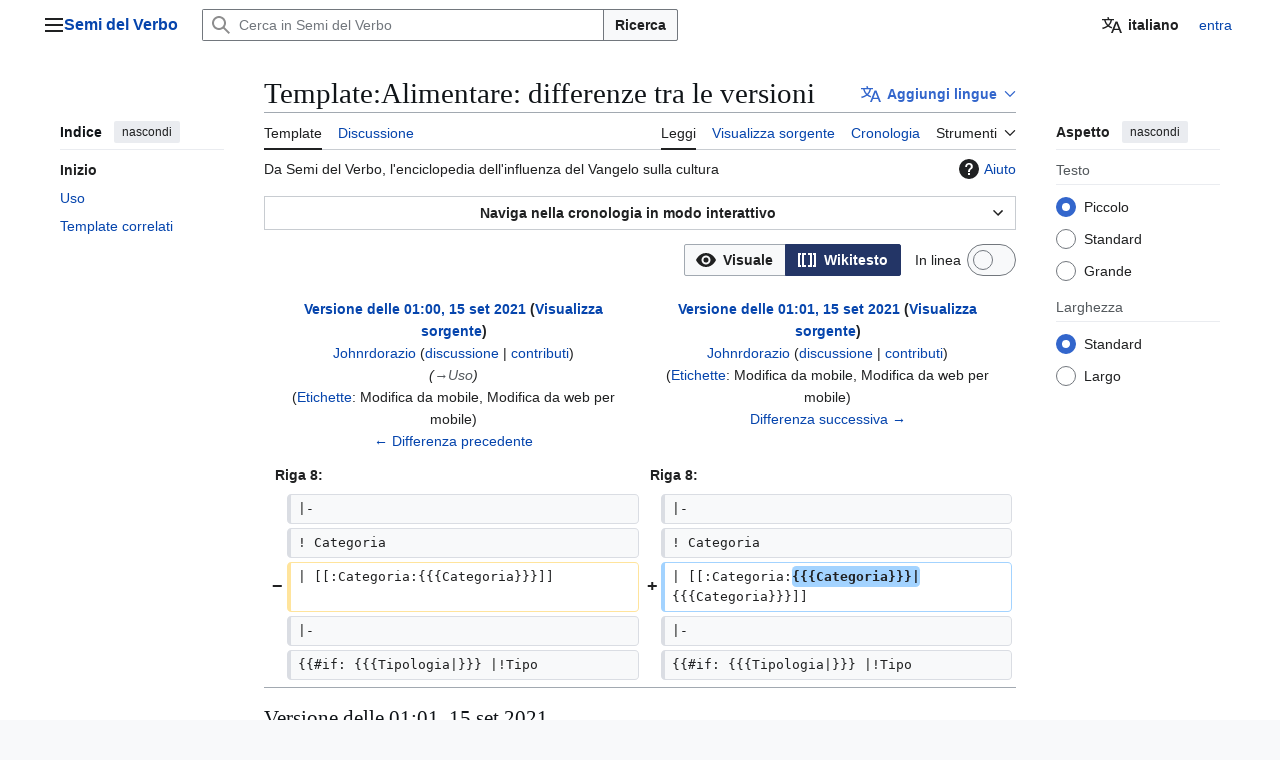

--- FILE ---
content_type: text/html; charset=UTF-8
request_url: https://it.seminaverbi.bibleget.io/w/index.php?title=Template:Alimentare&diff=prev&oldid=3787
body_size: 15757
content:
<!DOCTYPE html>
<html class="client-nojs vector-feature-language-in-header-enabled vector-feature-language-in-main-page-header-disabled vector-feature-page-tools-pinned-disabled vector-feature-toc-pinned-clientpref-1 vector-feature-main-menu-pinned-disabled vector-feature-limited-width-clientpref-1 vector-feature-limited-width-content-disabled vector-feature-custom-font-size-clientpref-0 vector-feature-appearance-pinned-clientpref-1 vector-feature-night-mode-disabled skin-theme-clientpref-day vector-sticky-header-enabled vector-toc-available" lang="it" dir="ltr">
<head>
<meta charset="UTF-8">
<title>Template:Alimentare: differenze tra le versioni - Semi del Verbo</title>
<script>(function(){var className="client-js vector-feature-language-in-header-enabled vector-feature-language-in-main-page-header-disabled vector-feature-page-tools-pinned-disabled vector-feature-toc-pinned-clientpref-1 vector-feature-main-menu-pinned-disabled vector-feature-limited-width-clientpref-1 vector-feature-limited-width-content-disabled vector-feature-custom-font-size-clientpref-0 vector-feature-appearance-pinned-clientpref-1 vector-feature-night-mode-disabled skin-theme-clientpref-day vector-sticky-header-enabled vector-toc-available";var cookie=document.cookie.match(/(?:^|; )seminaverbimwclientpreferences=([^;]+)/);if(cookie){cookie[1].split('%2C').forEach(function(pref){className=className.replace(new RegExp('(^| )'+pref.replace(/-clientpref-\w+$|[^\w-]+/g,'')+'-clientpref-\\w+( |$)'),'$1'+pref+'$2');});}document.documentElement.className=className;}());RLCONF={"wgBreakFrames":false,"wgSeparatorTransformTable":[",\t."," \t,"],"wgDigitTransformTable":["",""],"wgDefaultDateFormat":"dmy","wgMonthNames":["","gennaio","febbraio","marzo","aprile","maggio","giugno","luglio","agosto","settembre","ottobre","novembre","dicembre"],"wgRequestId":"87e988927d97529cefc78568","wgCanonicalNamespace":"Template","wgCanonicalSpecialPageName":false,"wgNamespaceNumber":10,"wgPageName":"Template:Alimentare","wgTitle":"Alimentare","wgCurRevisionId":3794,"wgRevisionId":3787,"wgArticleId":1979,"wgIsArticle":true,"wgIsRedirect":false,"wgAction":"view","wgUserName":null,"wgUserGroups":["*"],"wgCategories":["Template complessi","Template sinottici - cucina"],"wgPageViewLanguage":"it","wgPageContentLanguage":"it","wgPageContentModel":"wikitext","wgRelevantPageName":"Template:Alimentare","wgRelevantArticleId":1979,"wgIsProbablyEditable":false,"wgRelevantPageIsProbablyEditable":false,"wgRestrictionEdit":[],"wgRestrictionMove":[],"wgNoticeProject":"it","wgCiteReferencePreviewsActive":false,"wgMediaViewerOnClick":true,"wgMediaViewerEnabledByDefault":true,"wgMFDisplayWikibaseDescriptions":{"search":false,"watchlist":false,"tagline":false},"wgULSAcceptLanguageList":[],"wgPopupsFlags":0,"wgVisualEditor":{"pageLanguageCode":"it","pageLanguageDir":"ltr","pageVariantFallbacks":"it"},"extRevisionSliderTimeOffset":0,"wgDiffOldId":3786,"wgDiffNewId":3787,"wgCheckUserClientHintsHeadersJsApi":["brands","architecture","bitness","fullVersionList","mobile","model","platform","platformVersion"],"wgIsMobile":false,"wgULSPosition":"personal","wgULSisCompactLinksEnabled":false,"wgVector2022LanguageInHeader":true,"wgULSisLanguageSelectorEmpty":false,"wgEditSubmitButtonLabelPublish":false};
RLSTATE={"ext.gadget.PDCStriker":"ready","ext.globalCssJs.user.styles":"ready","ext.globalCssJs.site.styles":"ready","site.styles":"ready","user.styles":"ready","ext.globalCssJs.user":"ready","user":"ready","user.options":"loading","ext.RevisionSlider.lazyCss":"ready","oojs-ui-core.styles":"ready","oojs-ui.styles.indicators":"ready","mediawiki.widgets.styles":"ready","oojs-ui-core.icons":"ready","ext.visualEditor.diffPage.init.styles":"ready","oojs-ui.styles.icons-accessibility":"ready","oojs-ui.styles.icons-editing-advanced":"ready","mediawiki.interface.helpers.styles":"ready","mediawiki.interface.helpers.linker.styles":"ready","mediawiki.diff.styles":"ready","ext.templateData":"ready","ext.templateData.images":"ready","jquery.tablesorter.styles":"ready","mediawiki.helplink":"ready","skins.vector.search.codex.styles":"ready","skins.vector.styles":"ready","skins.vector.icons":"ready","jquery.makeCollapsible.styles":"ready","ext.MobileDetect.nomobile":"ready","ext.uls.pt":"ready","wikibase.client.init":"ready","ext.wikimediamessages.styles":"ready","ext.visualEditor.desktopArticleTarget.noscript":"ready"};
RLPAGEMODULES=["ext.RevisionSlider.lazyJs","ext.visualEditor.diffPage.init","mediawiki.diff","jquery.tablesorter","site","mediawiki.page.ready","jquery.makeCollapsible","skins.vector.js","ext.centralNotice.geoIP","ext.gadget.HiddenCat","ext.gadget.watchlist-notice","ext.gadget.OpenStreetMap","ext.gadget.ReferenceTooltips","ext.gadget.WikiMiniAtlas","ext.gadget.ExternalSearch","ext.gadget.Form-valutazione-enc","ext.gadget.SimilarTitles","mmv.bootstrap","ext.checkUser.clientHints","ext.uls.interface","ext.popups","ext.globalCssJs.site","ext.visualEditor.desktopArticleTarget.init","ext.visualEditor.targetLoader","ext.eventLogging"];</script>
<script>(RLQ=window.RLQ||[]).push(function(){mw.loader.impl(function(){return["user.options@12s5i",function($,jQuery,require,module){mw.user.tokens.set({"patrolToken":"+\\","watchToken":"+\\","csrfToken":"+\\"});
}];});});</script>
<link rel="stylesheet" href="/w/load.php?lang=it&amp;modules=ext.MobileDetect.nomobile%7Cext.RevisionSlider.lazyCss%7Cext.templateData%7Cext.templateData.images%7Cext.uls.pt%7Cext.visualEditor.desktopArticleTarget.noscript%7Cext.visualEditor.diffPage.init.styles%7Cext.wikimediamessages.styles%7Cjquery.makeCollapsible.styles%7Cjquery.tablesorter.styles%7Cmediawiki.diff.styles%7Cmediawiki.helplink%7Cmediawiki.interface.helpers.linker.styles%7Cmediawiki.interface.helpers.styles%7Cmediawiki.widgets.styles%7Coojs-ui-core.icons%2Cstyles%7Coojs-ui.styles.icons-accessibility%2Cicons-editing-advanced%2Cindicators%7Cskins.vector.icons%2Cstyles%7Cskins.vector.search.codex.styles%7Cwikibase.client.init&amp;only=styles&amp;skin=vector-2022">
<script async="" src="/w/load.php?lang=it&amp;modules=startup&amp;only=scripts&amp;raw=1&amp;skin=vector-2022"></script>
<meta name="ResourceLoaderDynamicStyles" content="">
<link rel="stylesheet" href="/w/load.php?lang=it&amp;modules=ext.gadget.PDCStriker&amp;only=styles&amp;skin=vector-2022">
<link rel="stylesheet" href="https://en.seminaverbi.bibleget.io/w/load.php?lang=it&amp;modules=ext.globalCssJs.site.styles&amp;only=styles&amp;skin=vector-2022">
<link rel="stylesheet" href="/w/load.php?lang=it&amp;modules=site.styles&amp;only=styles&amp;skin=vector-2022">
<meta name="generator" content="MediaWiki 1.44.3">
<meta name="robots" content="noindex,nofollow,max-image-preview:standard">
<meta name="format-detection" content="telephone=no">
<meta name="viewport" content="width=1120">
<link rel="icon" href="https://it.seminaverbi.bibleget.io/assets/favicon_32.png">
<link rel="search" type="application/opensearchdescription+xml" href="/w/rest.php/v1/search" title="Semi del Verbo (it)">
<link rel="EditURI" type="application/rsd+xml" href="https://it.seminaverbi.bibleget.io/w/api.php?action=rsd">
<link rel="license" href="https://creativecommons.org/licenses/by/4.0/">
<link rel="alternate" type="application/atom+xml" title="Feed Atom di Semi del Verbo" href="/w/index.php?title=Speciale:UltimeModifiche&amp;feed=atom">
</head>
<body class="mw-article-diff skin--responsive skin-vector skin-vector-search-vue mediawiki ltr sitedir-ltr mw-hide-empty-elt ns-10 ns-subject page-Template_Alimentare rootpage-Template_Alimentare skin-vector-2022 action-view"><a class="mw-jump-link" href="#bodyContent">Vai al contenuto</a>
<div class="vector-header-container">
	<header class="vector-header mw-header vector-feature-custom-font-size-clientpref--excluded">
		<div class="vector-header-start">
			<nav class="vector-main-menu-landmark" aria-label="Sito">
				
<div id="vector-main-menu-dropdown" class="vector-dropdown vector-main-menu-dropdown vector-button-flush-left vector-button-flush-right"  title="Menu principale" >
	<input type="checkbox" id="vector-main-menu-dropdown-checkbox" role="button" aria-haspopup="true" data-event-name="ui.dropdown-vector-main-menu-dropdown" class="vector-dropdown-checkbox "  aria-label="Menu principale"  >
	<label id="vector-main-menu-dropdown-label" for="vector-main-menu-dropdown-checkbox" class="vector-dropdown-label cdx-button cdx-button--fake-button cdx-button--fake-button--enabled cdx-button--weight-quiet cdx-button--icon-only " aria-hidden="true"  ><span class="vector-icon mw-ui-icon-menu mw-ui-icon-wikimedia-menu"></span>

<span class="vector-dropdown-label-text">Menu principale</span>
	</label>
	<div class="vector-dropdown-content">


				<div id="vector-main-menu-unpinned-container" class="vector-unpinned-container">
		
<div id="vector-main-menu" class="vector-main-menu vector-pinnable-element">
	<div
	class="vector-pinnable-header vector-main-menu-pinnable-header vector-pinnable-header-unpinned"
	data-feature-name="main-menu-pinned"
	data-pinnable-element-id="vector-main-menu"
	data-pinned-container-id="vector-main-menu-pinned-container"
	data-unpinned-container-id="vector-main-menu-unpinned-container"
>
	<div class="vector-pinnable-header-label">Menu principale</div>
	<button class="vector-pinnable-header-toggle-button vector-pinnable-header-pin-button" data-event-name="pinnable-header.vector-main-menu.pin">sposta nella barra laterale</button>
	<button class="vector-pinnable-header-toggle-button vector-pinnable-header-unpin-button" data-event-name="pinnable-header.vector-main-menu.unpin">nascondi</button>
</div>

	
<div id="p-navigation" class="vector-menu mw-portlet mw-portlet-navigation"  >
	<div class="vector-menu-heading">
		Navigazione
	</div>
	<div class="vector-menu-content">
		
		<ul class="vector-menu-content-list">
			
			<li id="n-mainpage-description" class="mw-list-item"><a href="/wiki/Pagina_principale" title="Visita la pagina principale [z]" accesskey="z"><span>Pagina principale</span></a></li><li id="n-portal" class="mw-list-item"><a href="/wiki/Semina_Verbi:Portale_comunit%C3%A0" title="Descrizione del progetto, cosa puoi fare, dove trovare le cose"><span>Portale comunità</span></a></li><li id="n-recentchanges" class="mw-list-item"><a href="/wiki/Speciale:UltimeModifiche" title="Elenco delle ultime modifiche del sito [r]" accesskey="r"><span>Ultime modifiche</span></a></li><li id="n-randompage" class="mw-list-item"><a href="/wiki/Speciale:PaginaCasuale" title="Mostra una pagina a caso [x]" accesskey="x"><span>Una pagina a caso</span></a></li><li id="n-help" class="mw-list-item"><a href="https://www.mediawiki.org/wiki/Special:MyLanguage/Help:Contents" title="Pagine di aiuto"><span>Aiuto</span></a></li><li id="n-specialpages" class="mw-list-item"><a href="/wiki/Speciale:PagineSpeciali"><span>Pagine speciali</span></a></li><li id="n-sitesupport" class="mw-list-item"><a href="https://www.paypal.com/cgi-bin/webscr?cmd=_s-xclick&amp;hosted_button_id=WJLAZMAXPWBNU&amp;source=url" rel="nofollow" title="Sostienici"><span>Fai una donazione</span></a></li>
		</ul>
		
	</div>
</div>

	
	
</div>

				</div>

	</div>
</div>

		</nav>
			
<a href="/wiki/Pagina_principale" class="mw-logo">
	<span class="mw-logo-container skin-invert">
		<strong class="mw-logo-wordmark">Semi del Verbo</strong>
	</span>
</a>

		</div>
		<div class="vector-header-end">
			
<div id="p-search" role="search" class="vector-search-box-vue  vector-search-box-collapses vector-search-box-show-thumbnail vector-search-box-auto-expand-width vector-search-box">
	<a href="/wiki/Speciale:Ricerca" class="cdx-button cdx-button--fake-button cdx-button--fake-button--enabled cdx-button--weight-quiet cdx-button--icon-only search-toggle" title="Cerca in Semi del Verbo [f]" accesskey="f"><span class="vector-icon mw-ui-icon-search mw-ui-icon-wikimedia-search"></span>

<span>Ricerca</span>
	</a>
	<div class="vector-typeahead-search-container">
		<div class="cdx-typeahead-search cdx-typeahead-search--show-thumbnail cdx-typeahead-search--auto-expand-width">
			<form action="/w/index.php" id="searchform" class="cdx-search-input cdx-search-input--has-end-button">
				<div id="simpleSearch" class="cdx-search-input__input-wrapper"  data-search-loc="header-moved">
					<div class="cdx-text-input cdx-text-input--has-start-icon">
						<input
							class="cdx-text-input__input"
							 type="search" name="search" placeholder="Cerca in Semi del Verbo" aria-label="Cerca in Semi del Verbo" autocapitalize="sentences" spellcheck="false" title="Cerca in Semi del Verbo [f]" accesskey="f" id="searchInput"
							>
						<span class="cdx-text-input__icon cdx-text-input__start-icon"></span>
					</div>
					<input type="hidden" name="title" value="Speciale:Ricerca">
				</div>
				<button class="cdx-button cdx-search-input__end-button">Ricerca</button>
			</form>
		</div>
	</div>
</div>

			<nav class="vector-user-links vector-user-links-wide" aria-label="Strumenti personali">
	<div class="vector-user-links-main">
	
<div id="p-vector-user-menu-preferences" class="vector-menu mw-portlet"  >
	<div class="vector-menu-content">
		
		<ul class="vector-menu-content-list">
			<li id="ca-uls" class="mw-list-item active user-links-collapsible-item"><a data-mw="interface" href="#" class="uls-trigger cdx-button cdx-button--fake-button cdx-button--fake-button--enabled cdx-button--weight-quiet"><span class="vector-icon mw-ui-icon-wikimedia-language mw-ui-icon-wikimedia-wikimedia-language"></span>

<span>italiano</span></a>
</li>

			
		</ul>
		
	</div>
</div>

	
<div id="p-vector-user-menu-userpage" class="vector-menu mw-portlet emptyPortlet"  >
	<div class="vector-menu-content">
		
		<ul class="vector-menu-content-list">
			
			
		</ul>
		
	</div>
</div>

	<nav class="vector-appearance-landmark" aria-label="Aspetto">
		
<div id="vector-appearance-dropdown" class="vector-dropdown "  title="Modifica la dimensione, la larghezza e il colore del testo" >
	<input type="checkbox" id="vector-appearance-dropdown-checkbox" role="button" aria-haspopup="true" data-event-name="ui.dropdown-vector-appearance-dropdown" class="vector-dropdown-checkbox "  aria-label="Aspetto"  >
	<label id="vector-appearance-dropdown-label" for="vector-appearance-dropdown-checkbox" class="vector-dropdown-label cdx-button cdx-button--fake-button cdx-button--fake-button--enabled cdx-button--weight-quiet cdx-button--icon-only " aria-hidden="true"  ><span class="vector-icon mw-ui-icon-appearance mw-ui-icon-wikimedia-appearance"></span>

<span class="vector-dropdown-label-text">Aspetto</span>
	</label>
	<div class="vector-dropdown-content">


			<div id="vector-appearance-unpinned-container" class="vector-unpinned-container">
				
			</div>
		
	</div>
</div>

	</nav>
	
<div id="p-vector-user-menu-notifications" class="vector-menu mw-portlet emptyPortlet"  >
	<div class="vector-menu-content">
		
		<ul class="vector-menu-content-list">
			
			
		</ul>
		
	</div>
</div>

	
<div id="p-vector-user-menu-overflow" class="vector-menu mw-portlet"  >
	<div class="vector-menu-content">
		
		<ul class="vector-menu-content-list">
			<li id="pt-login-2" class="user-links-collapsible-item mw-list-item user-links-collapsible-item"><a data-mw="interface" href="/w/index.php?title=Speciale:Entra&amp;returnto=Template%3AAlimentare&amp;returntoquery=diff%3Dprev%26oldid%3D3787" title="Si consiglia di effettuare l&#039;accesso, anche se non è obbligatorio [o]" accesskey="o" class=""><span>entra</span></a>
</li>

			
		</ul>
		
	</div>
</div>

	</div>
	
<div id="vector-user-links-dropdown" class="vector-dropdown vector-user-menu vector-button-flush-right vector-user-menu-logged-out user-links-collapsible-item"  title="Altre opzioni" >
	<input type="checkbox" id="vector-user-links-dropdown-checkbox" role="button" aria-haspopup="true" data-event-name="ui.dropdown-vector-user-links-dropdown" class="vector-dropdown-checkbox "  aria-label="Strumenti personali"  >
	<label id="vector-user-links-dropdown-label" for="vector-user-links-dropdown-checkbox" class="vector-dropdown-label cdx-button cdx-button--fake-button cdx-button--fake-button--enabled cdx-button--weight-quiet cdx-button--icon-only " aria-hidden="true"  ><span class="vector-icon mw-ui-icon-ellipsis mw-ui-icon-wikimedia-ellipsis"></span>

<span class="vector-dropdown-label-text">Strumenti personali</span>
	</label>
	<div class="vector-dropdown-content">


		
<div id="p-personal" class="vector-menu mw-portlet mw-portlet-personal user-links-collapsible-item"  title="Menu utente" >
	<div class="vector-menu-content">
		
		<ul class="vector-menu-content-list">
			
			<li id="pt-login" class="user-links-collapsible-item mw-list-item"><a href="/w/index.php?title=Speciale:Entra&amp;returnto=Template%3AAlimentare&amp;returntoquery=diff%3Dprev%26oldid%3D3787" title="Si consiglia di effettuare l&#039;accesso, anche se non è obbligatorio [o]" accesskey="o"><span class="vector-icon mw-ui-icon-logIn mw-ui-icon-wikimedia-logIn"></span> <span>entra</span></a></li>
		</ul>
		
	</div>
</div>

	
	</div>
</div>

</nav>

		</div>
	</header>
</div>
<div class="mw-page-container">
	<div class="mw-page-container-inner">
		<div class="vector-sitenotice-container">
			<div id="siteNotice"><!-- CentralNotice --></div>
		</div>
		<div class="vector-column-start">
			<div class="vector-main-menu-container">
		<div id="mw-navigation">
			<nav id="mw-panel" class="vector-main-menu-landmark" aria-label="Sito">
				<div id="vector-main-menu-pinned-container" class="vector-pinned-container">
				
				</div>
		</nav>
		</div>
	</div>
	<div class="vector-sticky-pinned-container">
				<nav id="mw-panel-toc" aria-label="Indice" data-event-name="ui.sidebar-toc" class="mw-table-of-contents-container vector-toc-landmark">
					<div id="vector-toc-pinned-container" class="vector-pinned-container">
					<div id="vector-toc" class="vector-toc vector-pinnable-element">
	<div
	class="vector-pinnable-header vector-toc-pinnable-header vector-pinnable-header-pinned"
	data-feature-name="toc-pinned"
	data-pinnable-element-id="vector-toc"
	
	
>
	<h2 class="vector-pinnable-header-label">Indice</h2>
	<button class="vector-pinnable-header-toggle-button vector-pinnable-header-pin-button" data-event-name="pinnable-header.vector-toc.pin">sposta nella barra laterale</button>
	<button class="vector-pinnable-header-toggle-button vector-pinnable-header-unpin-button" data-event-name="pinnable-header.vector-toc.unpin">nascondi</button>
</div>


	<ul class="vector-toc-contents" id="mw-panel-toc-list">
		<li id="toc-mw-content-text"
			class="vector-toc-list-item vector-toc-level-1">
			<a href="#" class="vector-toc-link">
				<div class="vector-toc-text">Inizio</div>
			</a>
		</li>
		<li id="toc-Uso"
		class="vector-toc-list-item vector-toc-level-1 vector-toc-list-item-expanded">
		<a class="vector-toc-link" href="#Uso">
			<div class="vector-toc-text">
				<span class="vector-toc-numb">1</span>
				<span>Uso</span>
			</div>
		</a>
		
		<ul id="toc-Uso-sublist" class="vector-toc-list">
		</ul>
	</li>
	<li id="toc-Template_correlati"
		class="vector-toc-list-item vector-toc-level-1 vector-toc-list-item-expanded">
		<a class="vector-toc-link" href="#Template_correlati">
			<div class="vector-toc-text">
				<span class="vector-toc-numb">2</span>
				<span>Template correlati</span>
			</div>
		</a>
		
		<ul id="toc-Template_correlati-sublist" class="vector-toc-list">
		</ul>
	</li>
</ul>
</div>

					</div>
		</nav>
			</div>
		</div>
		<div class="mw-content-container">
			<main id="content" class="mw-body">
				<header class="mw-body-header vector-page-titlebar vector-feature-custom-font-size-clientpref--excluded">
					<nav aria-label="Indice" class="vector-toc-landmark">
						
<div id="vector-page-titlebar-toc" class="vector-dropdown vector-page-titlebar-toc vector-button-flush-left"  title="Indice" >
	<input type="checkbox" id="vector-page-titlebar-toc-checkbox" role="button" aria-haspopup="true" data-event-name="ui.dropdown-vector-page-titlebar-toc" class="vector-dropdown-checkbox "  aria-label="Mostra/Nascondi l&#039;indice"  >
	<label id="vector-page-titlebar-toc-label" for="vector-page-titlebar-toc-checkbox" class="vector-dropdown-label cdx-button cdx-button--fake-button cdx-button--fake-button--enabled cdx-button--weight-quiet cdx-button--icon-only " aria-hidden="true"  ><span class="vector-icon mw-ui-icon-listBullet mw-ui-icon-wikimedia-listBullet"></span>

<span class="vector-dropdown-label-text">Mostra/Nascondi l&#039;indice</span>
	</label>
	<div class="vector-dropdown-content">


							<div id="vector-page-titlebar-toc-unpinned-container" class="vector-unpinned-container">
			</div>
		
	</div>
</div>

					</nav>
					<h1 id="firstHeading" class="firstHeading mw-first-heading">Template:Alimentare: differenze tra le versioni</h1>
							
<div id="p-lang-btn" class="vector-dropdown mw-portlet mw-portlet-lang"  >
	<input type="checkbox" id="p-lang-btn-checkbox" role="button" aria-haspopup="true" data-event-name="ui.dropdown-p-lang-btn" class="vector-dropdown-checkbox mw-interlanguage-selector" aria-label="Questa voce è disponibile solo in questa lingua. Aggiungi la voce per altre lingue"   >
	<label id="p-lang-btn-label" for="p-lang-btn-checkbox" class="vector-dropdown-label cdx-button cdx-button--fake-button cdx-button--fake-button--enabled cdx-button--weight-quiet cdx-button--action-progressive mw-portlet-lang-heading-0" aria-hidden="true"  ><span class="vector-icon mw-ui-icon-language-progressive mw-ui-icon-wikimedia-language-progressive"></span>

<span class="vector-dropdown-label-text">Aggiungi lingue</span>
	</label>
	<div class="vector-dropdown-content">

		<div class="vector-menu-content">
			
			<ul class="vector-menu-content-list">
				
				
			</ul>
			<div class="after-portlet after-portlet-lang"><span class="wb-langlinks-add wb-langlinks-link"><a href="https://en.seminaverbi.bibleget.io/wiki/Special:NewItem?site=it&amp;page=Template%3AAlimentare" title="Aggiungi collegamento interlinguistico" class="wbc-editpage">Aggiungi collegamenti</a></span></div>
		</div>

	</div>
</div>
</header>
				<div class="vector-page-toolbar vector-feature-custom-font-size-clientpref--excluded">
					<div class="vector-page-toolbar-container">
						<div id="left-navigation">
							<nav aria-label="Namespace">
								
<div id="p-associated-pages" class="vector-menu vector-menu-tabs mw-portlet mw-portlet-associated-pages"  >
	<div class="vector-menu-content">
		
		<ul class="vector-menu-content-list">
			
			<li id="ca-nstab-template" class="selected vector-tab-noicon mw-list-item"><a href="/wiki/Template:Alimentare" title="Vedi il template [c]" accesskey="c"><span>Template</span></a></li><li id="ca-talk" class="new vector-tab-noicon mw-list-item"><a href="/w/index.php?title=Discussioni_template:Alimentare&amp;action=edit&amp;redlink=1" rel="discussion" class="new" title="Vedi le discussioni relative a questa pagina (la pagina non esiste) [t]" accesskey="t"><span>Discussione</span></a></li>
		</ul>
		
	</div>
</div>

								
<div id="vector-variants-dropdown" class="vector-dropdown emptyPortlet"  >
	<input type="checkbox" id="vector-variants-dropdown-checkbox" role="button" aria-haspopup="true" data-event-name="ui.dropdown-vector-variants-dropdown" class="vector-dropdown-checkbox " aria-label="Cambia versione linguistica"   >
	<label id="vector-variants-dropdown-label" for="vector-variants-dropdown-checkbox" class="vector-dropdown-label cdx-button cdx-button--fake-button cdx-button--fake-button--enabled cdx-button--weight-quiet" aria-hidden="true"  ><span class="vector-dropdown-label-text">italiano</span>
	</label>
	<div class="vector-dropdown-content">


					
<div id="p-variants" class="vector-menu mw-portlet mw-portlet-variants emptyPortlet"  >
	<div class="vector-menu-content">
		
		<ul class="vector-menu-content-list">
			
			
		</ul>
		
	</div>
</div>

				
	</div>
</div>

							</nav>
						</div>
						<div id="right-navigation" class="vector-collapsible">
							<nav aria-label="Visite">
								
<div id="p-views" class="vector-menu vector-menu-tabs mw-portlet mw-portlet-views"  >
	<div class="vector-menu-content">
		
		<ul class="vector-menu-content-list">
			
			<li id="ca-view" class="selected vector-tab-noicon mw-list-item"><a href="/wiki/Template:Alimentare"><span>Leggi</span></a></li><li id="ca-viewsource" class="vector-tab-noicon mw-list-item"><a href="/w/index.php?title=Template:Alimentare&amp;action=edit&amp;oldid=3787" title="Questa pagina è protetta, ma puoi vedere il suo codice sorgente [e]" accesskey="e"><span>Visualizza sorgente</span></a></li><li id="ca-history" class="vector-tab-noicon mw-list-item"><a href="/w/index.php?title=Template:Alimentare&amp;action=history" title="Versioni precedenti di questa pagina [h]" accesskey="h"><span>Cronologia</span></a></li>
		</ul>
		
	</div>
</div>

							</nav>
				
							<nav class="vector-page-tools-landmark" aria-label="Strumenti pagine">
								
<div id="vector-page-tools-dropdown" class="vector-dropdown vector-page-tools-dropdown"  >
	<input type="checkbox" id="vector-page-tools-dropdown-checkbox" role="button" aria-haspopup="true" data-event-name="ui.dropdown-vector-page-tools-dropdown" class="vector-dropdown-checkbox "  aria-label="Strumenti"  >
	<label id="vector-page-tools-dropdown-label" for="vector-page-tools-dropdown-checkbox" class="vector-dropdown-label cdx-button cdx-button--fake-button cdx-button--fake-button--enabled cdx-button--weight-quiet" aria-hidden="true"  ><span class="vector-dropdown-label-text">Strumenti</span>
	</label>
	<div class="vector-dropdown-content">


									<div id="vector-page-tools-unpinned-container" class="vector-unpinned-container">
						
<div id="vector-page-tools" class="vector-page-tools vector-pinnable-element">
	<div
	class="vector-pinnable-header vector-page-tools-pinnable-header vector-pinnable-header-unpinned"
	data-feature-name="page-tools-pinned"
	data-pinnable-element-id="vector-page-tools"
	data-pinned-container-id="vector-page-tools-pinned-container"
	data-unpinned-container-id="vector-page-tools-unpinned-container"
>
	<div class="vector-pinnable-header-label">Strumenti</div>
	<button class="vector-pinnable-header-toggle-button vector-pinnable-header-pin-button" data-event-name="pinnable-header.vector-page-tools.pin">sposta nella barra laterale</button>
	<button class="vector-pinnable-header-toggle-button vector-pinnable-header-unpin-button" data-event-name="pinnable-header.vector-page-tools.unpin">nascondi</button>
</div>

	
<div id="p-cactions" class="vector-menu mw-portlet mw-portlet-cactions emptyPortlet vector-has-collapsible-items"  title="Altre opzioni" >
	<div class="vector-menu-heading">
		Azioni
	</div>
	<div class="vector-menu-content">
		
		<ul class="vector-menu-content-list">
			
			<li id="ca-more-view" class="selected vector-more-collapsible-item mw-list-item"><a href="/wiki/Template:Alimentare"><span>Leggi</span></a></li><li id="ca-more-viewsource" class="vector-more-collapsible-item mw-list-item"><a href="/w/index.php?title=Template:Alimentare&amp;action=edit&amp;oldid=3787"><span>Visualizza sorgente</span></a></li><li id="ca-more-history" class="vector-more-collapsible-item mw-list-item"><a href="/w/index.php?title=Template:Alimentare&amp;action=history"><span>Cronologia</span></a></li>
		</ul>
		
	</div>
</div>

<div id="p-tb" class="vector-menu mw-portlet mw-portlet-tb"  >
	<div class="vector-menu-heading">
		Generale
	</div>
	<div class="vector-menu-content">
		
		<ul class="vector-menu-content-list">
			
			<li id="t-whatlinkshere" class="mw-list-item"><a href="/wiki/Speciale:PuntanoQui/Template:Alimentare" title="Elenco di tutte le pagine che sono collegate a questa [j]" accesskey="j"><span>Puntano qui</span></a></li><li id="t-recentchangeslinked" class="mw-list-item"><a href="/wiki/Speciale:ModificheCorrelate/Template:Alimentare" rel="nofollow" title="Elenco delle ultime modifiche alle pagine collegate a questa [k]" accesskey="k"><span>Modifiche correlate</span></a></li><li id="t-print" class="mw-list-item"><a href="javascript:print();" rel="alternate" title="Versione stampabile di questa pagina [p]" accesskey="p"><span>Versione stampabile</span></a></li><li id="t-permalink" class="mw-list-item"><a href="/w/index.php?title=Template:Alimentare&amp;oldid=3787" title="Collegamento permanente a questa versione di questa pagina"><span>Link permanente</span></a></li><li id="t-info" class="mw-list-item"><a href="/w/index.php?title=Template:Alimentare&amp;action=info" title="Ulteriori informazioni su questa pagina"><span>Informazioni pagina</span></a></li>
		</ul>
		
	</div>
</div>

<div id="p-wikibase-otherprojects" class="vector-menu mw-portlet mw-portlet-wikibase-otherprojects emptyPortlet"  >
	<div class="vector-menu-heading">
		In altri progetti
	</div>
	<div class="vector-menu-content">
		
		<ul class="vector-menu-content-list">
			
			
		</ul>
		
	</div>
</div>

</div>

									</div>
				
	</div>
</div>

							</nav>
						</div>
					</div>
				</div>
				<div class="vector-column-end vector-feature-custom-font-size-clientpref--excluded">
					<div class="vector-sticky-pinned-container">
						<nav class="vector-page-tools-landmark" aria-label="Strumenti pagine">
							<div id="vector-page-tools-pinned-container" class="vector-pinned-container">
				
							</div>
		</nav>
						<nav class="vector-appearance-landmark" aria-label="Aspetto">
							<div id="vector-appearance-pinned-container" class="vector-pinned-container">
				<div id="vector-appearance" class="vector-appearance vector-pinnable-element">
	<div
	class="vector-pinnable-header vector-appearance-pinnable-header vector-pinnable-header-pinned"
	data-feature-name="appearance-pinned"
	data-pinnable-element-id="vector-appearance"
	data-pinned-container-id="vector-appearance-pinned-container"
	data-unpinned-container-id="vector-appearance-unpinned-container"
>
	<div class="vector-pinnable-header-label">Aspetto</div>
	<button class="vector-pinnable-header-toggle-button vector-pinnable-header-pin-button" data-event-name="pinnable-header.vector-appearance.pin">sposta nella barra laterale</button>
	<button class="vector-pinnable-header-toggle-button vector-pinnable-header-unpin-button" data-event-name="pinnable-header.vector-appearance.unpin">nascondi</button>
</div>


</div>

							</div>
		</nav>
					</div>
				</div>
				<div id="bodyContent" class="vector-body" aria-labelledby="firstHeading" data-mw-ve-target-container>
					<div class="vector-body-before-content">
							<div class="mw-indicators">
		<div id="mw-indicator-mw-helplink" class="mw-indicator"><a href="https://www.mediawiki.org/wiki/Special:MyLanguage/Help:Diff" target="_blank" class="mw-helplink"><span class="mw-helplink-icon"></span>Aiuto</a></div>
		</div>

						<div id="siteSub" class="noprint">Da Semi del Verbo, l&#039;enciclopedia dell&#039;influenza del Vangelo sulla cultura</div>
					</div>
					<div id="contentSub"><div id="mw-content-subtitle"></div></div>
					
					
					<div id="mw-content-text" class="mw-body-content"><div class="mw-revslider-container"><span style='width: 100%; text-align: center;' id='ooui-php-1' class='mw-revslider-toggle-button oo-ui-widget oo-ui-widget-enabled oo-ui-buttonElement oo-ui-buttonElement-frameless oo-ui-indicatorElement oo-ui-labelElement oo-ui-buttonWidget' data-ooui='{"_":"OO.ui.ButtonWidget","rel":["nofollow"],"framed":false,"indicator":"down","label":"Naviga nella cronologia in modo interattivo","title":"Apri RevisionSlider","classes":["mw-revslider-toggle-button"]}'><a role='button' title='Apri RevisionSlider' tabindex='0' rel='nofollow' class='oo-ui-buttonElement-button'><span class='oo-ui-iconElement-icon oo-ui-iconElement-noIcon'></span><span class='oo-ui-labelElement-label'>Naviga nella cronologia in modo interattivo</span><span class='oo-ui-indicatorElement-indicator oo-ui-indicator-down'></span></a></span><div class="mw-revslider-slider-wrapper" style="display: none;"><div class="mw-revslider-placeholder"><div class="mw-revslider-spinner"><div class="mw-revslider-bounce"></div></div></div></div></div><div class="mw-diff-revision-history-links"><a href="/w/index.php?title=Template:Alimentare&amp;diff=prev&amp;oldid=3786" class="mw-diff-revision-history-link-previous" title="Template:Alimentare">← Differenza precedente</a><a href="/w/index.php?title=Template:Alimentare&amp;diff=next&amp;oldid=3787" class="mw-diff-revision-history-link-next" title="Template:Alimentare">Differenza successiva →</a></div><div class="mw-diff-table-prefix" dir="ltr" lang="it"><div class="mw-diff-inline-legend oo-ui-element-hidden"><span class="mw-diff-inline-legend-del">Contenuto cancellato</span> <span class="mw-diff-inline-legend-ins">Contenuto aggiunto</span></div><div class="ve-init-mw-diffPage-diffMode"><span class='oo-ui-widget oo-ui-widget-enabled oo-ui-buttonGroupWidget'><span aria-disabled='true' class='oo-ui-widget oo-ui-widget-disabled oo-ui-buttonElement oo-ui-buttonElement-framed oo-ui-iconElement oo-ui-labelElement oo-ui-buttonWidget'><a role='button' tabindex='-1' aria-disabled='true' rel='nofollow' class='oo-ui-buttonElement-button'><span class='oo-ui-iconElement-icon oo-ui-icon-eye oo-ui-image-invert'></span><span class='oo-ui-labelElement-label'>Visuale</span><span class='oo-ui-indicatorElement-indicator oo-ui-indicatorElement-noIndicator oo-ui-image-invert'></span></a></span><span class='oo-ui-widget oo-ui-widget-enabled oo-ui-buttonElement oo-ui-buttonElement-framed oo-ui-iconElement oo-ui-labelElement oo-ui-buttonWidget oo-ui-buttonElement-active'><a role='button' tabindex='0' rel='nofollow' class='oo-ui-buttonElement-button'><span class='oo-ui-iconElement-icon oo-ui-icon-wikiText oo-ui-image-invert'></span><span class='oo-ui-labelElement-label'>Wikitesto</span><span class='oo-ui-indicatorElement-indicator oo-ui-indicatorElement-noIndicator oo-ui-image-invert'></span></a></span></span></div><div class="mw-diffPage-inlineToggle-container"><div id='mw-diffPage-inline-toggle-switch-layout' class='oo-ui-layout oo-ui-labelElement oo-ui-fieldLayout oo-ui-fieldLayout-align-left' data-ooui='{"_":"OO.ui.FieldLayout","fieldWidget":{"tag":"mw-diffPage-inline-toggle-switch"},"$overlay":true,"label":"In linea","title":"Alterna tra il formato in linea e il formato a due colonne"}'><div class='oo-ui-fieldLayout-body'><span class='oo-ui-fieldLayout-header'><label title='Alterna tra il formato in linea e il formato a due colonne' id='ooui-php-2' class='oo-ui-labelElement-label'>In linea</label></span><div class='oo-ui-fieldLayout-field'><div id='mw-diffPage-inline-toggle-switch' title='Alterna tra il formato in linea e il formato a due colonne' aria-checked='false' tabindex='0' role='switch' aria-labelledby='ooui-php-2' class='oo-ui-widget oo-ui-widget-enabled oo-ui-toggleWidget oo-ui-toggleWidget-off oo-ui-toggleSwitchWidget' data-ooui='{"_":"OO.ui.ToggleSwitchWidget","href":"\/w\/index.php?title=Template:Alimentare&amp;diff=prev&amp;oldid=3787&amp;diff-type=inline","value":false,"title":"Alterna tra il formato in linea e il formato a due colonne"}'><span class='oo-ui-toggleSwitchWidget-glow'></span><a href='/w/index.php?title=Template:Alimentare&amp;diff=prev&amp;oldid=3787&amp;diff-type=inline'><span class='oo-ui-toggleSwitchWidget-grip'></span></a></div></div></div></div></div></div><table class="diff diff-type-table diff-contentalign-left diff-editfont-monospace" data-mw="interface">
				<col class="diff-marker" />
				<col class="diff-content" />
				<col class="diff-marker" />
				<col class="diff-content" />
				<tr class="diff-title" lang="it">
				<td colspan="2" class="diff-otitle diff-side-deleted"><div id="mw-diff-otitle1"><strong><a href="/w/index.php?title=Template:Alimentare&amp;oldid=3786" title="Template:Alimentare">Versione delle 01:00, 15 set 2021</a> <span class="mw-diff-edit"><a href="/w/index.php?title=Template:Alimentare&amp;action=edit&amp;oldid=3786" title="Template:Alimentare">Visualizza sorgente</a></span><span class="mw-diff-timestamp" data-timestamp="2021-09-15T01:00:43Z"></span></strong></div><div id="mw-diff-otitle2"><a href="/wiki/Utente:Johnrdorazio" class="mw-userlink" title="Utente:Johnrdorazio" data-mw-revid="3786"><bdi>Johnrdorazio</bdi></a> <span class="mw-usertoollinks">(<a href="/wiki/Discussioni_utente:Johnrdorazio" class="mw-usertoollinks-talk" title="Discussioni utente:Johnrdorazio">discussione</a> | <a href="/wiki/Speciale:Contributi/Johnrdorazio" class="mw-usertoollinks-contribs" title="Speciale:Contributi/Johnrdorazio">contributi</a>)</span><div class="mw-diff-usermetadata"><div class="mw-diff-userroles"><a href="/w/index.php?title=Semina_Verbi:Burocrati&amp;action=edit&amp;redlink=1" class="new" title="Semina Verbi:Burocrati (la pagina non esiste)">Burocrati</a>, <a href="/w/index.php?title=Semina_Verbi:Check_user&amp;action=edit&amp;redlink=1" class="new" title="Semina Verbi:Check user (la pagina non esiste)">Check user</a>, <a href="/w/index.php?title=Semina_Verbi:Amministratori_dell%27interfaccia&amp;action=edit&amp;redlink=1" class="new" title="Semina Verbi:Amministratori dell&#039;interfaccia (la pagina non esiste)">Amministratori dell&#039;interfaccia</a>, reupload, <a href="/w/index.php?title=Semina_Verbi:Oversight&amp;action=edit&amp;redlink=1" class="new" title="Semina Verbi:Oversight (la pagina non esiste)">Soppressori</a>, <a href="/w/index.php?title=Semina_Verbi:Amministratori&amp;action=edit&amp;redlink=1" class="new" title="Semina Verbi:Amministratori (la pagina non esiste)">Amministratori</a></div><div class="mw-diff-usereditcount"><span>2&#160;414</span> modifiche</div></div></div><div id="mw-diff-otitle3"> <span class="comment comment--without-parentheses"><span class="autocomment"><a href="#Uso">→<bdi dir="ltr">Uso</bdi></a></span></span></div><div id="mw-diff-otitle5"><span class="mw-tag-markers"><a href="/wiki/Speciale:Etichette" title="Speciale:Etichette">Etichette</a>: <span class="mw-tag-marker mw-tag-marker-mobile_edit">Modifica da mobile</span> <span class="mw-tag-marker mw-tag-marker-mobile_web_edit">Modifica da web per mobile</span></span></div><div id="mw-diff-otitle4"><a href="/w/index.php?title=Template:Alimentare&amp;diff=prev&amp;oldid=3786" title="Template:Alimentare" id="differences-prevlink">← Differenza precedente</a></div></td>
				<td colspan="2" class="diff-ntitle diff-side-added"><div id="mw-diff-ntitle1"><strong><a href="/w/index.php?title=Template:Alimentare&amp;oldid=3787" title="Template:Alimentare">Versione delle 01:01, 15 set 2021</a> <span class="mw-diff-edit"><a href="/w/index.php?title=Template:Alimentare&amp;action=edit&amp;oldid=3787" title="Template:Alimentare">Visualizza sorgente</a></span><span class="mw-diff-timestamp" data-timestamp="2021-09-15T01:01:18Z"></span> </strong></div><div id="mw-diff-ntitle2"><a href="/wiki/Utente:Johnrdorazio" class="mw-userlink" title="Utente:Johnrdorazio" data-mw-revid="3787"><bdi>Johnrdorazio</bdi></a> <span class="mw-usertoollinks">(<a href="/wiki/Discussioni_utente:Johnrdorazio" class="mw-usertoollinks-talk" title="Discussioni utente:Johnrdorazio">discussione</a> | <a href="/wiki/Speciale:Contributi/Johnrdorazio" class="mw-usertoollinks-contribs" title="Speciale:Contributi/Johnrdorazio">contributi</a>)</span><div class="mw-diff-usermetadata"><div class="mw-diff-userroles"><a href="/w/index.php?title=Semina_Verbi:Burocrati&amp;action=edit&amp;redlink=1" class="new" title="Semina Verbi:Burocrati (la pagina non esiste)">Burocrati</a>, <a href="/w/index.php?title=Semina_Verbi:Check_user&amp;action=edit&amp;redlink=1" class="new" title="Semina Verbi:Check user (la pagina non esiste)">Check user</a>, <a href="/w/index.php?title=Semina_Verbi:Amministratori_dell%27interfaccia&amp;action=edit&amp;redlink=1" class="new" title="Semina Verbi:Amministratori dell&#039;interfaccia (la pagina non esiste)">Amministratori dell&#039;interfaccia</a>, reupload, <a href="/w/index.php?title=Semina_Verbi:Oversight&amp;action=edit&amp;redlink=1" class="new" title="Semina Verbi:Oversight (la pagina non esiste)">Soppressori</a>, <a href="/w/index.php?title=Semina_Verbi:Amministratori&amp;action=edit&amp;redlink=1" class="new" title="Semina Verbi:Amministratori (la pagina non esiste)">Amministratori</a></div><div class="mw-diff-usereditcount"><span>2&#160;414</span> modifiche</div></div></div><div id="mw-diff-ntitle3"><span class="comment mw-comment-none">Nessun oggetto della modifica</span></div><div id="mw-diff-ntitle5"><span class="mw-tag-markers"><a href="/wiki/Speciale:Etichette" title="Speciale:Etichette">Etichette</a>: <span class="mw-tag-marker mw-tag-marker-mobile_edit">Modifica da mobile</span> <span class="mw-tag-marker mw-tag-marker-mobile_web_edit">Modifica da web per mobile</span></span></div><div id="mw-diff-ntitle4"><a href="/w/index.php?title=Template:Alimentare&amp;diff=next&amp;oldid=3787" title="Template:Alimentare" id="differences-nextlink">Differenza successiva →</a></div></td>
				</tr><tr>
  <td colspan="2" class="diff-lineno">Riga 8:</td>
  <td colspan="2" class="diff-lineno">Riga 8:</td>
</tr>
<tr>
  <td class="diff-marker"></td>
  <td class="diff-context diff-side-deleted"><div>|-</div></td>
  <td class="diff-marker"></td>
  <td class="diff-context diff-side-added"><div>|-</div></td>
</tr>
<tr>
  <td class="diff-marker"></td>
  <td class="diff-context diff-side-deleted"><div>! Categoria</div></td>
  <td class="diff-marker"></td>
  <td class="diff-context diff-side-added"><div>! Categoria</div></td>
</tr>
<tr>
  <td class="diff-marker" data-marker="−"></td>
  <td class="diff-deletedline diff-side-deleted"><div>| [[:Categoria:{{{Categoria}}}]]</div></td>
  <td class="diff-marker" data-marker="+"></td>
  <td class="diff-addedline diff-side-added"><div>| [[:Categoria:<ins class="diffchange diffchange-inline">{{{Categoria}}}|</ins>{{{Categoria}}}]]</div></td>
</tr>
<tr>
  <td class="diff-marker"></td>
  <td class="diff-context diff-side-deleted"><div>|-</div></td>
  <td class="diff-marker"></td>
  <td class="diff-context diff-side-added"><div>|-</div></td>
</tr>
<tr>
  <td class="diff-marker"></td>
  <td class="diff-context diff-side-deleted"><div>{{#if: {{{Tipologia|}}} |!Tipo</div></td>
  <td class="diff-marker"></td>
  <td class="diff-context diff-side-added"><div>{{#if: {{{Tipologia|}}} |!Tipo</div></td>
</tr>

<!-- diff cache key seminaverbi_it:diff:1.41:old-3786:rev-3787:wikidiff2=table:1.14.1:bc2a06be -->
</table><hr class='diff-hr' id='mw-oldid' />
		<h2 class='diff-currentversion-title'>Versione delle 01:01, 15 set 2021</h2>
<div class="mw-content-ltr mw-parser-output" lang="it" dir="ltr"><style data-mw-deduplicate="TemplateStyles:r3583">.mw-parser-output .avviso .mbox-text-div>div,.mw-parser-output .avviso .mbox-text-full-div>div{font-size:90%}.mw-parser-output .avviso .mbox-image div{width:52px}.mw-parser-output .avviso .mbox-text-full-div .hide-when-compact{display:block}</style><table style="" class="ambox metadata plainlinks avviso avviso-importante">
<tbody><tr>
<td class="avviso-immagine mbox-image noprint">
<div> <span typeof="mw:File"><a href="/wiki/File:Transmission.png" class="mw-file-description" title="Avviso importante!"><img alt="Avviso importante!" src="https://upload.wikimedia.org/wikipedia/commons/thumb/1/11/Transmission_icon_%28old%29.png/40px-Transmission_icon_%28old%29.png" decoding="async" width="40" height="40" class="mw-file-element" srcset="https://upload.wikimedia.org/wikipedia/commons/thumb/1/11/Transmission_icon_%28old%29.png/60px-Transmission_icon_%28old%29.png 1.5x, https://upload.wikimedia.org/wikipedia/commons/thumb/1/11/Transmission_icon_%28old%29.png/120px-Transmission_icon_%28old%29.png 2x" data-file-width="128" data-file-height="128" /></a></span></div></td>
<td class="avviso-testo mbox-text">
<div class="mbox-text-full-div">Questo <a href="/wiki/Aiuto:Template" title="Aiuto:Template">template</a> ha un <a href="/w/index.php?title=Codice_sorgente&amp;action=edit&amp;redlink=1" class="new" title="Codice sorgente (la pagina non esiste)">codice sorgente</a> piuttosto <b>complesso</b>.
<div class="hide-when-compact">
<div class="noprint"><hr />La sua modifica può richiedere buona conoscenza delle <a href="/w/index.php?title=Aiuto:Funzioni_parser&amp;action=edit&amp;redlink=1" class="new" title="Aiuto:Funzioni parser (la pagina non esiste)">funzioni parser</a>. Per favore tenta di modificarlo solo se sei certo di <b>capirne la funzione</b> e sei preparato a <b>riparare ogni conseguente danno collaterale</b> nel caso in cui i risultati fossero diversi da quanto avevi in mente. Tutti gli esperimenti devono essere prima condotti in una <span class="plainlinks"><b><a rel="nofollow" class="external text" href="https://it.seminaverbi.bibleget.io/w/index.php?title=Template:Alimentare/Sandbox&amp;action=edit&amp;preload=Template:Alimentare&amp;editintro=Template:Template_complesso/editintro">pagina di prova</a></b></span>.</div>
</div>
</div>
</td>

</tr>
</tbody></table>
<style data-mw-deduplicate="TemplateStyles:r3593">.mw-parser-output .avviso-man{margin:0.5em 0;text-align:center}</style> <div class="toccolours avviso-man"> <span typeof="mw:File"><a href="/wiki/File:Template-info.svg" class="mw-file-description" title="Info"><img alt="Info" src="https://upload.wikimedia.org/wikipedia/en/thumb/4/4c/Template-info.svg/langit-60px-Template-info.svg.png" decoding="async" width="45" height="23" class="mw-file-element" srcset="https://upload.wikimedia.org/wikipedia/en/thumb/4/4c/Template-info.svg/langit-120px-Template-info.svg.png 1.5x" data-file-width="117" data-file-height="60" /></a></span> <span style="font-size:larger"><b>Istruzioni per l'uso</b></span><br /><small>Le <a href="/w/index.php?title=Aiuto:Manuali_dei_template&amp;action=edit&amp;redlink=1" class="new" title="Aiuto:Manuali dei template (la pagina non esiste)"><b>istruzioni</b></a> che seguono sono contenute nella <a href="/w/index.php?title=Aiuto:Sottopagina&amp;action=edit&amp;redlink=1" class="new" title="Aiuto:Sottopagina (la pagina non esiste)">sottopagina</a> <a href="/wiki/Template:Alimentare/man" title="Template:Alimentare/man">Template:Alimentare/man</a> (<a rel="nofollow" class="external text" href="https://it.seminaverbi.bibleget.io/w/index.php?title=Template:Alimentare/man&amp;action=edit">modifica</a><b>&#160;·</b> <a rel="nofollow" class="external text" href="https://it.seminaverbi.bibleget.io/w/index.php?title=Template:Alimentare/man&amp;action=history">cronologia</a>) <br /> Sandbox: <a href="/w/index.php?title=Template:Alimentare/Sandbox&amp;action=edit&amp;redlink=1" class="new" title="Template:Alimentare/Sandbox (la pagina non esiste)">Template:Alimentare/Sandbox</a> (<a rel="nofollow" class="external text" href="https://it.seminaverbi.bibleget.io/w/index.php?title=Template:Alimentare/Sandbox&amp;action=edit">modifica</a><b>&#160;·</b> <a rel="nofollow" class="external text" href="https://it.seminaverbi.bibleget.io/w/index.php?title=Template:Alimentare/Sandbox&amp;action=history">cronologia</a>)<b>&#160;·</b> Tutte le sottopagine: <a href="/wiki/Speciale:Prefissi/Template:Alimentare/" title="Speciale:Prefissi/Template:Alimentare/">lista</a></small></div>
<hr />
<table class="sinottico">

<tbody><tr class="sinottico&#95;testata">
<th colspan="2" style="background-color:navy; color:white;">Red Bull
</th></tr>




<tr>
<td colspan="2" style="text-align:center;"><figure class="mw-halign-center" typeof="mw:File/Frameless"><a href="/wiki/File:Segnaposto.png" class="mw-file-description"><img src="https://upload.wikimedia.org/wikipedia/commons/thumb/8/85/Segnaposto.png/250px-Segnaposto.png" decoding="async" width="175" height="210" class="mw-file-element" srcset="https://upload.wikimedia.org/wikipedia/commons/thumb/8/85/Segnaposto.png/330px-Segnaposto.png 1.5x, https://upload.wikimedia.org/wikipedia/commons/thumb/8/85/Segnaposto.png/500px-Segnaposto.png 2x" data-file-width="500" data-file-height="600" /></a><figcaption></figcaption></figure>
</td></tr>
<tr>
<th>Categoria
</th>
<td><a href="/w/index.php?title=Categoria:Bibita&amp;action=edit&amp;redlink=1" class="new" title="Categoria:Bibita (la pagina non esiste)">Bibita</a>
</td></tr>
<tr>
<th>Tipo
</th>
<td>Energy Drink
</td></tr>
<tr>
<th>Marca
</th>
<td><a href="https://en.wikipedia.org/wiki/it:Red_Bull_(azienda)" class="extiw" title="wikipedia:it:Red Bull (azienda)">Red Bull</a>
</td></tr>
<tr>
<th>Anno di creazione
</th>
<td><a href="/w/index.php?title=1987&amp;action=edit&amp;redlink=1" class="new" title="1987 (la pagina non esiste)">1987</a>
</td></tr>


<tr>
<th>Nazione
</th>
<td><span style="white-space:nowrap"><span class="mw-image-border noviewer" typeof="mw:File"><a href="/wiki/File:Flag_of_Austria.svg" class="mw-file-description" title="Austria"><img alt="Austria" src="https://upload.wikimedia.org/wikipedia/commons/thumb/4/41/Flag_of_Austria.svg/langit-20px-Flag_of_Austria.svg.png" decoding="async" width="20" height="13" class="mw-file-element" srcset="https://upload.wikimedia.org/wikipedia/commons/thumb/4/41/Flag_of_Austria.svg/langit-40px-Flag_of_Austria.svg.png 1.5x" data-file-width="900" data-file-height="600" /></a></span>&#160;</span><a href="/w/index.php?title=Austria&amp;action=edit&amp;redlink=1" class="new" title="Austria (la pagina non esiste)">Austria</a>
</td></tr>
<tr>
<th>Vendite
</th>
<td>3 miliardi&#32;(2006)
</td></tr>
<tr>
<th>Slogan
</th>
<td><i>Red bull ti mette le ali</i>
</td></tr>
<tr>
<th>Ingredienti
</th>
<td><small><a href="https://en.wikipedia.org/wiki/it:Acqua" class="extiw" title="wikipedia:it:Acqua">Acqua</a>, <a href="https://en.wikipedia.org/wiki/it:saccarosio" class="extiw" title="wikipedia:it:saccarosio">saccarosio</a>, <a href="/w/index.php?title=Glucosio&amp;action=edit&amp;redlink=1" class="new" title="Glucosio (la pagina non esiste)">glucosio</a>, <a href="/w/index.php?title=Citrato_di_sodio&amp;action=edit&amp;redlink=1" class="new" title="Citrato di sodio (la pagina non esiste)">citrato di sodio</a>, <a href="/w/index.php?title=Anidride_carbonica&amp;action=edit&amp;redlink=1" class="new" title="Anidride carbonica (la pagina non esiste)">anidride carbonica</a>, <a href="/w/index.php?title=Taurina&amp;action=edit&amp;redlink=1" class="new" title="Taurina (la pagina non esiste)">taurina</a> (0,4%), <a href="/w/index.php?title=Glucoronolattone&amp;action=edit&amp;redlink=1" class="new" title="Glucoronolattone (la pagina non esiste)">glucoronolattone</a> (0,24%), <a href="/w/index.php?title=Caffeina&amp;action=edit&amp;redlink=1" class="new" title="Caffeina (la pagina non esiste)">caffeina</a> (0,03%), <a href="/w/index.php?title=Inositolo&amp;action=edit&amp;redlink=1" class="new" title="Inositolo (la pagina non esiste)">inositolo</a>, <a href="/w/index.php?title=Vitamine&amp;action=edit&amp;redlink=1" class="new" title="Vitamine (la pagina non esiste)">vitamine</a> (<a href="/w/index.php?title=Niacina&amp;action=edit&amp;redlink=1" class="new" title="Niacina (la pagina non esiste)">niacina</a>, <a href="/w/index.php?title=Acido_pantotenico&amp;action=edit&amp;redlink=1" class="new" title="Acido pantotenico (la pagina non esiste)">acido pantotenico</a>, <a href="/w/index.php?title=Piridossina&amp;action=edit&amp;redlink=1" class="new" title="Piridossina (la pagina non esiste)">B6</a>, <a href="/w/index.php?title=Cobalamina&amp;action=edit&amp;redlink=1" class="new" title="Cobalamina (la pagina non esiste)">B12</a>), aromi, <a href="/w/index.php?title=Coloranti&amp;action=edit&amp;redlink=1" class="new" title="Coloranti (la pagina non esiste)">coloranti</a> (<a href="/w/index.php?title=Caramello&amp;action=edit&amp;redlink=1" class="new" title="Caramello (la pagina non esiste)">caramello</a>, <a href="/w/index.php?title=Riboflavina&amp;action=edit&amp;redlink=1" class="new" title="Riboflavina (la pagina non esiste)">riboflavina</a>)</small>
</td></tr>
<tr class="sinottico&#95;divisione">
<th colspan="2">Valori nutrizionali medi in 100 <a href="/w/index.php?title=Grammi&amp;action=edit&amp;redlink=1" class="new" title="Grammi (la pagina non esiste)">g</a>
</th></tr>
<tr>
<th>Valore energetico
</th>
<td>45 kcal/192&#160;kJ
</td></tr>
<tr>
<th>Proteine
</th>
<td>0 g
</td></tr>
<tr>
<th>Carboidrati
</th>
<td>11,3 g
</td></tr>


<tr>
<th>Grassi
</th>
<td>0 g
</td></tr>


































<tr>
<th>Sito
</th>
<td>www.redbull.it
</td></tr></tbody></table>
<p>Il <a class="mw-selflink selflink">Template:Alimentare</a> riassume in una scheda i dati di un alimento di una specifica marca; qui a fianco un esempio del risultato.
</p>
<div class="mw-heading mw-heading2"><h2 id="Uso">Uso</h2></div>
<p>I parametri scritti in <span style="color:green;"><b>verde</b></span> sono facoltativi. Questo vuol dire che se non vengono inseriti, non compaiono all'interno del template. Nel caso di campi facoltativi che non vengono utilizzati, le relative righe possono essere cancellate o lasciate col solo nome campo seguito da = e senza nessun valore.
I parametri scritti in <span style="color:aqua;"><b>azzurro</b></span> sono solo per le acque minerali.
I parametri scritti in <span style="color:gold;"><b>giallo</b></span> sono per gli alcolici.
</p><p><small>(<a href="/w/index.php?title=Template:Parametro/man&amp;action=edit&amp;redlink=1" class="new" title="Template:Parametro/man (la pagina non esiste)">legenda colori</a>)</small><br />
</p>
<div style="font-family: monospace; font-size:14px">
<p><strong>{{Alimentare</strong><br /><b>|<span style="cursor: help; color: black;" title="Parametro obbligatorio">Nome&#160;=</span></b>&#160;<br />
<b>|<span style="cursor: help; color: green;" title="Parametro facoltativo">Logo&#160;=</span></b>&#160;<i><span style="color:gray">&lt;!-- (Se disponibile)Nome del file senza il prefisso File: --&gt;</span></i><br />
<b>|<span style="cursor: help; color: green;" title="Parametro facoltativo">Dimensione logo&#160;=</span></b>&#160;<i><span style="color:gray">&lt;!-- grandezza dell'immagine in pixel --&gt;</span></i><br />
<b>|<span style="cursor: help; color: green;" title="Parametro facoltativo">Immagine&#160;=</span></b>&#160;<i><span style="color:gray">&lt;!-- (Se disponibile)Nome del file senza il prefisso File: --&gt;</span></i><br />
<b>|<span style="cursor: help; color: green;" title="Parametro facoltativo">Dimensione immagine&#160;=</span></b>&#160;<i><span style="color:gray">&lt;!-- grandezza dell'immagine in pixel --&gt;</span></i><br />
<b>|<span style="cursor: help; color: green;" title="Parametro facoltativo">Didascalia&#160;=</span></b>&#160;<i><span style="color:gray">&lt;!-- didascalia dell'immagine --&gt;</span></i><br />
<b>|<span style="cursor: help; color: black;" title="Parametro obbligatorio">Categoria&#160;=</span></b>&#160;<br />
<b>|<span style="cursor: help; color: green;" title="Parametro facoltativo">Tipologia&#160;=</span></b>&#160;<i><span style="color:gray">&lt;!-- Tipologia del prodotto --&gt;</span></i><br />
<b>|<span style="cursor: help; color: black;" title="Parametro obbligatorio">Marca&#160;=</span></b>&#160;<br />
<b>|<span style="cursor: help; color: green;" title="Parametro facoltativo">MarcaLink&#160;=</span></b>&#160;<i><span style="color:gray">&lt;!-- Se la pagina della marca è disambiguata o, comunque, diversa da quanto contenuto nel campo "Marca", inserire, senza parentesi quadre, il riferimento corretto. (esempio "MarcaLink=Ferrero (azienda)") --&gt;</span></i><br />
<b>|<span style="cursor: help; color: green;" title="Parametro facoltativo">Anno di creazione&#160;=</span></b>&#160;<i><span style="color:gray">&lt;!-- anno in cui è stato creato --&gt;</span></i><br />
<b>|<span style="cursor: help; color: green;" title="Parametro facoltativo">Anno di dismissione&#160;=</span></b>&#160;<i><span style="color:gray">&lt;!-- anno in cui è stato dismesso dal mercato --&gt;</span></i><br />
<b>|<span style="cursor: help; color: green;" title="Parametro facoltativo">Nazione&#160;=</span></b>&#160;<i><span style="color:gray">&lt;!-- nazione in cui è stato creato(codice <a href="/w/index.php?title=ISO_3166-1_alpha-3&amp;action=edit&amp;redlink=1" class="new" title="ISO 3166-1 alpha-3 (la pagina non esiste)">ISO 3166-1 alpha-3</a>) --&gt;</span></i><br />
<b>|<span style="cursor: help; color: green;" title="Parametro facoltativo">Vendite&#160;=</span></b>&#160;<i><span style="color:gray">&lt;!-- Numero di prodotti venduti --&gt;</span></i><br />
<b>|<span style="cursor: help; color: green;" title="Parametro facoltativo">anno_vendite&#160;=</span></b>&#160;<i><span style="color:gray">&lt;!-- l'anno a cui si riferiscono i dati indicati --&gt;</span></i><br />
<b>|<span style="cursor: help; color: green;" title="Parametro facoltativo">Slogan&#160;=</span></b>&#160;<i><span style="color:gray">&lt;!-- Eventuale slogan del prodotto --&gt;</span></i><br />
<b>|<span style="cursor: help; color: green;" title="Parametro facoltativo">Ingredienti&#160;=</span></b>&#160;<i><span style="color:gray">&lt;!-- Ingredienti di cui è composto --&gt;</span></i><br />
<b>|<span style="cursor: help; color: green;" title="Parametro facoltativo">100ml&#160;=</span></b>&#160;<i><span style="color:gray">&lt;!-- Valorizzare se i dati seguenti sono per 100ml; di default sono per 100g --&gt;</span></i><br />
<b>|<span style="cursor: help; color: green;" title="Parametro facoltativo">Valore energetico&#160;=</span></b>&#160;<i><span style="color:gray">&lt;!-- Valore energetico in cal e KJ --&gt;</span></i><br />
<b>|<span style="cursor: help; color: black;" title="Parametro obbligatorio">Proteine&#160;=</span></b>&#160;<br />
<b>|<span style="cursor: help; color: green;" title="Parametro facoltativo">Carboidrati&#160;=</span></b>&#160;<br />
<b>|<span style="cursor: help; color: green;" title="Parametro facoltativo">Di cui zuccheri&#160;=</span></b>&#160;<br />
<b>|<span style="cursor: help; color: black;" title="Parametro obbligatorio">Grassi&#160;=</span></b>&#160;<br />
<b>|<span style="cursor: help; color: green;" title="Parametro facoltativo">Di cui saturi&#160;=</span></b>&#160;<br />
<b>|<span style="cursor: help; color: green;" title="Parametro facoltativo">Sito&#160;=</span></b>&#160;<i><span style="color:gray">&lt;!-- Sito ufficiale del prodotto --&gt;</span></i><br />
&lt;!-- per le acque minerali: --&gt;<br />
<b>|<span style="cursor: help; color: green;" title="Parametro facoltativo"><span style="color:aqua;">Residuo Fisso</span>&#160;=</span></b>&#160;<br />
<b>|<span style="cursor: help; color: green;" title="Parametro facoltativo"><span style="color:aqua;">Sodio</span>&#160;=</span></b>&#160;<br />
<b>|<span style="cursor: help; color: green;" title="Parametro facoltativo"><span style="color:aqua;">Durezza in gradi Francesi</span>&#160;=</span></b>&#160;<br />
<b>|<span style="cursor: help; color: green;" title="Parametro facoltativo"><span style="color:aqua;">Sorgente</span>&#160;=</span></b>&#160;<i><span style="color:gray">&lt;!-- Nome della sorgente e altezza in M. --&gt;</span></i><br />
&lt;!-- per gli alcolici: --&gt;<br />
<b>|<span style="cursor: help; color: green;" title="Parametro facoltativo"><span style="color:#ffd700;">Alcol</span>&#160;=</span></b>&#160;<i><span style="color:gray">&lt;!-- in grammi --&gt;</span></i><br />
<b>|<span style="cursor: help; color: green;" title="Parametro facoltativo"><span style="color:#ffd700;">Classificazione commerciale</span>&#160;=</span></b>&#160;<i><span style="color:gray">&lt;!-- Economica Standard Premium Superpremium --&gt;</span></i><br />
<b>|<span style="cursor: help; color: green;" title="Parametro facoltativo"><span style="color:#ffd700;">Classificazione colore</span>&#160;=</span></b>&#160;<i><span style="color:gray">&lt;!-- Chiara Scura Rossa Ambrata --&gt;</span></i><br />
<b>|<span style="cursor: help; color: green;" title="Parametro facoltativo"><span style="color:#ffd700;">Colore</span>&#160;=</span></b>&#160;<i><span style="color:gray">&lt;!-- Colore della bevanda --&gt;</span></i><br />
<b>|<span style="cursor: help; color: green;" title="Parametro facoltativo"><span style="color:#ffd700;">Aspetto</span>&#160;=</span></b>&#160;<i><span style="color:gray">&lt;!-- Limpidezza e brillantezz del prodotto --&gt;</span></i><br />
<b>|<span style="cursor: help; color: green;" title="Parametro facoltativo"><span style="color:#ffd700;">Gradazione alcolica</span>&#160;=</span></b>&#160;<i><span style="color:gray">&lt;!-- Numero di gradi ° --&gt;</span></i><br />
<b>|<span style="cursor: help; color: green;" title="Parametro facoltativo"><span style="color:#ffd700;">Tipo di fermentazione</span>&#160;=</span></b>&#160;<i><span style="color:gray">&lt;!-- Tipo di fermentazione della bevanda. --&gt;</span></i><br />
<b>|<span style="cursor: help; color: green;" title="Parametro facoltativo"><span style="color:#ffd700;">Gusto</span>&#160;=</span></b>&#160;<i><span style="color:gray">&lt;!-- Gusto della bevanda --&gt;</span></i><br />
<b>|<span style="cursor: help; color: green;" title="Parametro facoltativo"><span style="color:#ffd700;">Frizzantezza</span>&#160;=</span></b>&#160;<i><span style="color:gray">&lt;!-- Frizzantezza della birra --&gt;</span></i><br />
<b>|<span style="cursor: help; color: green;" title="Parametro facoltativo"><span style="color:#ffd700;">Schiuma</span>&#160;=</span></b>&#160;<i><span style="color:gray">&lt;!-- Qualità della schiuma --&gt;</span></i><br />
<b>|<span style="cursor: help; color: green;" title="Parametro facoltativo"><span style="color:#ffd700;">Temperatura di servizio</span>&#160;=</span></b>&#160;<i><span style="color:gray">&lt;!-- Temperatura ottimale di servizio --&gt;</span></i><br />
<b>|<span style="cursor: help; color: green;" title="Parametro facoltativo"><span style="color:#ffd700;">Bicchiere</span>&#160;=</span></b>&#160;<i><span style="color:gray">&lt;!-- Bicchiere consigliato --&gt;</span></i><br /><strong>}}</strong>
</p>
</div>
<p>Di seguito sono elencati i dati preferibili da inserire nei parametri "Categoria"; fra le parentesi i dati per "Tipologia"
</p>
<ul><li><i>Acqua (Naturale, Frizzante, Leggermente effervescente, Naturalmente effervescente, Parzialmente/totalmente degassata, aggiunta gas naturale)</i>; per avere ulteriori informazioni sulle acque minerali in bottiglia vedi <a href="/w/index.php?title=Acqua_minerale&amp;action=edit&amp;redlink=1" class="new" title="Acqua minerale (la pagina non esiste)">qui</a>;</li>
<li><i>Bibita (Cola, Aranciata, Gassosa, Sport Drink, Bevanda energetica, The freddo, Chinotto, Acqua tonica, Acqua aromatizzata)</i>;</li>
<li><i>Birra (Lager</i> — o in particolare <a href="/w/index.php?title=Lager_(birra)&amp;action=edit&amp;redlink=1" class="new" title="Lager (birra) (la pagina non esiste)">varianti qui descritte</a>, <i>Ale</i> — o in particolare <a href="/w/index.php?title=Ale_(birra)&amp;action=edit&amp;redlink=1" class="new" title="Ale (birra) (la pagina non esiste)">varianti qui descritte</a>, <i>Lambic)</i>;</li>
<li><i>Vino</i> — vedi in particolare varianti descritte <a href="/w/index.php?title=Vino&amp;action=edit&amp;redlink=1" class="new" title="Vino (la pagina non esiste)">qui</a>);</li>
<li><i>Alcolico (Amaro, Vermouth, Vodka, Gin, Rum</i> — o in particolare <i>agricolo, chiaro, scuro, ambrato, invecchiato, Whisky</i> — o in particolare <i>Scotch, Canadian, Rye, Blended, Bourbon, Irish, Tequila)</i>;</li>
<li><i>Spuntino dolce (Biscotto, Biscotto ripieno, Merendina soffice, Merendina ricoperta, Crostatina, Viennoiserie</i> — o in particolare <i>Croissant, Brioche, Pain au chocolat, Bignè, Sfogliatina, Krapfen, Ciambella, Wafer, Plumcake, Tortina)</i>;</li>
<li><i>Spuntino salato (Cracker, Patatine</i> — o in particolare <i>Cornetti di patata/mais, fiocchi di patata/mais, Patatine al formaggio, alla paprika, ecc., Salatini, Arachidi, Pistacchi, Tortillas, Pop Corn, Crostini)</i>;</li>
<li><i>Gelato (Ghiacciolo, Ricoperto, Cono, Coppetta, Vaschetta, Semifreddo, Granita, Sorbetto, Sandwich al biscotto, Sandwich su stecco)</i>;</li>
<li><i>Formaggio (Fresco, Semiduro, Duro, Fuso)</i>.</li></ul>
<div class="mw-heading mw-heading2"><h2 id="Template_correlati">Template correlati</h2></div>
<ul><li><a href="/w/index.php?title=Template:Gastronomia&amp;action=edit&amp;redlink=1" class="new" title="Template:Gastronomia (la pagina non esiste)">Template:Gastronomia</a></li></ul>
<table class="noprint" style="width:100%;">
<tbody><tr>
<td><div style="width:100%; line-height:25px; background-color: #FAFAFA; border:1px solid #CCF;"><span class="noviewer" typeof="mw:File"><a href="/wiki/File:Foodlogo2.svg" class="mw-file-description" title="cucina"><img alt="&#160;" src="https://upload.wikimedia.org/wikipedia/commons/thumb/d/d6/Foodlogo2.svg/langit-40px-Foodlogo2.svg.png" decoding="async" width="25" height="18" class="mw-file-element" srcset="https://upload.wikimedia.org/wikipedia/commons/thumb/d/d6/Foodlogo2.svg/langit-60px-Foodlogo2.svg.png 2x" data-file-width="146" data-file-height="106" /></a></span>&#32;<b><a href="https://en.wikipedia.org/wiki/it:Progetto:cucina" class="extiw" title="wikipedia:it:Progetto:cucina">Progetto Cucina</a></b>&#58; collabora a Wikipedia sull'argomento cucina</div></td>
</tr>
</tbody></table>
<div style="clear:both"><div class="toccolours" style="overflow:auto; margin: 0.5em auto 0.5em auto; text-align:center">
<p><span typeof="mw:File"><a href="/wiki/File:VisualEditor-logo.svg" class="mw-file-description" title="VisualEditor"><img alt="VisualEditor" src="https://upload.wikimedia.org/wikipedia/commons/thumb/1/12/VisualEditor-logo.svg/langit-120px-VisualEditor-logo.svg.png" decoding="async" width="70" height="25" class="mw-file-element" srcset="https://upload.wikimedia.org/wikipedia/commons/thumb/1/12/VisualEditor-logo.svg/langit-250px-VisualEditor-logo.svg.png 2x" data-file-width="641" data-file-height="225" /></a></span> <span style="font-size:larger"><b>Dati per <a href="https://en.wikipedia.org/wiki/VisualEditor" class="extiw" title="wikipedia:VisualEditor">VisualEditor</a></b></span><br /><small>La tabella <a href="https://en.wikipedia.org/wiki/VisualEditor/TemplateData" class="extiw" title="wikipedia:VisualEditor/TemplateData">TemplateData</a> che segue è contenuta nella <a href="/w/index.php?title=Aiuto:Sottopagina&amp;action=edit&amp;redlink=1" class="new" title="Aiuto:Sottopagina (la pagina non esiste)">sottopagina</a> <a href="/wiki/Template:Alimentare/TemplateData" title="Template:Alimentare/TemplateData">Template:Alimentare/TemplateData</a> (<a rel="nofollow" class="external text" href="https://it.seminaverbi.bibleget.io/w/index.php?title=Template:Alimentare/TemplateData&amp;action=edit">modifica</a>&#183;<a rel="nofollow" class="external text" href="https://it.seminaverbi.bibleget.io/w/index.php?title=Template:Alimentare/TemplateData&amp;action=history">cronologia</a>)</small>
</p>
<div class="mw-collapsible mw-collapsed" style="text-align:left">
<section class="mw-templatedata-doc-wrap"><header><p class="mw-templatedata-doc-desc">Il Template:Alimentare riassume in una scheda i dati di un alimento di una specifica marca; qui a fianco un esempio del risultato.</p></header><table class="wikitable mw-templatedata-doc-params sortable"><caption><p class="mw-templatedata-caption">Parametri template<span class="mw-editsection-like"><span class="mw-editsection-bracket">[</span><a href="/w/index.php?title=Template:Alimentare/TemplateData&amp;action=edit&amp;templatedata=edit" title="Template:Alimentare/TemplateData">Modifica dati del modello</a><span class="mw-editsection-bracket">]</span></span></p><p><span class="oo-ui-widget oo-ui-widget-enabled oo-ui-iconElement-icon oo-ui-icon-settings oo-ui-iconElement oo-ui-labelElement-invisible oo-ui-iconWidget"></span><span class="mw-templatedata-format">Questo template ha una formattazione personalizzata.</span></p></caption><thead><tr><th colspan="2">Parametro</th><th>Descrizione</th><th>Tipo</th><th>Stato</th></tr></thead><tbody><tr><th>Nome</th><td class="mw-templatedata-doc-param-name"><code>Nome</code></td><td><p>Nome del prodotto</p><dl></dl></td><td class="mw-templatedata-doc-param-type mw-templatedata-doc-muted">Sconosciuto</td><td class="mw-templatedata-doc-param-status-required" data-sort-value="2">obbligatorio</td></tr><tr><th>Logo</th><td class="mw-templatedata-doc-param-name"><code>Logo</code></td><td><p>Nome del logo senza il prefisso File:</p><dl></dl></td><td class="mw-templatedata-doc-param-type mw-templatedata-doc-muted">Sconosciuto</td><td class="mw-templatedata-doc-param-status-optional" data-sort-value="0">facoltativo</td></tr><tr><th>Dimensione logo</th><td class="mw-templatedata-doc-param-name"><code>Dimensione logo</code></td><td><p>Grandezza dell'immagine in pixel</p><dl></dl></td><td class="mw-templatedata-doc-param-type mw-templatedata-doc-muted">Sconosciuto</td><td class="mw-templatedata-doc-param-status-optional" data-sort-value="0">facoltativo</td></tr><tr><th>Immagine</th><td class="mw-templatedata-doc-param-name"><code>Immagine</code></td><td><p>Nome dei un'immagine del prodotto senza il prefisso File:</p><dl></dl></td><td class="mw-templatedata-doc-param-type mw-templatedata-doc-muted">Sconosciuto</td><td class="mw-templatedata-doc-param-status-optional" data-sort-value="0">facoltativo</td></tr><tr><th>Didascalia</th><td class="mw-templatedata-doc-param-name"><code>Didascalia</code></td><td><p>Didascalia dell'immagine</p><dl></dl></td><td class="mw-templatedata-doc-param-type mw-templatedata-doc-muted">Sconosciuto</td><td class="mw-templatedata-doc-param-status-optional" data-sort-value="0">facoltativo</td></tr><tr><th>Dimensione immagine</th><td class="mw-templatedata-doc-param-name"><code>Dimensione immagine</code></td><td><p>Grandezza dell'immagine in pixel</p><dl></dl></td><td class="mw-templatedata-doc-param-type mw-templatedata-doc-muted">Sconosciuto</td><td class="mw-templatedata-doc-param-status-optional" data-sort-value="0">facoltativo</td></tr><tr><th>Categoria</th><td class="mw-templatedata-doc-param-name"><code>Categoria</code></td><td><p>Categoria del prodotto</p><dl></dl></td><td class="mw-templatedata-doc-param-type mw-templatedata-doc-muted">Sconosciuto</td><td class="mw-templatedata-doc-param-status-required" data-sort-value="2">obbligatorio</td></tr><tr><th>Tipologia</th><td class="mw-templatedata-doc-param-name"><code>Tipologia</code></td><td><p>Tipologia del prodotto</p><dl></dl></td><td class="mw-templatedata-doc-param-type mw-templatedata-doc-muted">Sconosciuto</td><td class="mw-templatedata-doc-param-status-optional" data-sort-value="0">facoltativo</td></tr><tr><th>Marca</th><td class="mw-templatedata-doc-param-name"><code>Marca</code></td><td><p>Azienda produttrice</p><dl></dl></td><td class="mw-templatedata-doc-param-type mw-templatedata-doc-muted">Sconosciuto</td><td class="mw-templatedata-doc-param-status-required" data-sort-value="2">obbligatorio</td></tr><tr><th>MarcaLink</th><td class="mw-templatedata-doc-param-name"><code>MarcaLink</code></td><td><p>Se la pagina della marca è disambiguata o, comunque, diversa da quanto contenuto nel campo "Marca", inserire, senza parentesi quadre, il riferimento corretto. (esempio "MarcaLink=Ferrero (azienda)")</p><dl></dl></td><td class="mw-templatedata-doc-param-type mw-templatedata-doc-muted">Sconosciuto</td><td class="mw-templatedata-doc-param-status-optional" data-sort-value="0">facoltativo</td></tr><tr><th>Anno di creazione</th><td class="mw-templatedata-doc-param-name"><code>Anno di creazione</code></td><td><p>Anno in cui è stato creato</p><dl></dl></td><td class="mw-templatedata-doc-param-type mw-templatedata-doc-muted">Sconosciuto</td><td class="mw-templatedata-doc-param-status-optional" data-sort-value="0">facoltativo</td></tr><tr><th>Nazione</th><td class="mw-templatedata-doc-param-name"><code>Nazione</code></td><td><p>Nazione in cui è stato creato (codice ISO 3166-1 alpha-3)</p><dl></dl></td><td class="mw-templatedata-doc-param-type mw-templatedata-doc-muted">Sconosciuto</td><td class="mw-templatedata-doc-param-status-optional" data-sort-value="0">facoltativo</td></tr><tr><th>Vendite</th><td class="mw-templatedata-doc-param-name"><code>Vendite</code></td><td><p>Numero di prodotti venduti</p><dl></dl></td><td class="mw-templatedata-doc-param-type mw-templatedata-doc-muted">Sconosciuto</td><td class="mw-templatedata-doc-param-status-optional" data-sort-value="0">facoltativo</td></tr><tr><th>Anno vendite</th><td class="mw-templatedata-doc-param-name"><code>anno_vendite</code></td><td><p>Anno a cui si riferiscono i dati indicati</p><dl></dl></td><td class="mw-templatedata-doc-param-type mw-templatedata-doc-muted">Sconosciuto</td><td class="mw-templatedata-doc-param-status-optional" data-sort-value="0">facoltativo</td></tr><tr><th>Slogan</th><td class="mw-templatedata-doc-param-name"><code>Slogan</code></td><td><p>Slogan del prodotto</p><dl></dl></td><td class="mw-templatedata-doc-param-type mw-templatedata-doc-muted">Sconosciuto</td><td class="mw-templatedata-doc-param-status-optional" data-sort-value="0">facoltativo</td></tr><tr><th>Ingredienti</th><td class="mw-templatedata-doc-param-name"><code>Ingredienti</code></td><td><p>Ingredienti di cui è composto</p><dl></dl></td><td class="mw-templatedata-doc-param-type mw-templatedata-doc-muted">Sconosciuto</td><td class="mw-templatedata-doc-param-status-optional" data-sort-value="0">facoltativo</td></tr><tr><th>100ml</th><td class="mw-templatedata-doc-param-name"><code>100ml</code></td><td><p>Valorizzare se i dati seguenti sono per 100ml; di default sono per 100g</p><dl></dl></td><td class="mw-templatedata-doc-param-type mw-templatedata-doc-muted">Sconosciuto</td><td class="mw-templatedata-doc-param-status-optional" data-sort-value="0">facoltativo</td></tr><tr><th>Valore energetico</th><td class="mw-templatedata-doc-param-name"><code>Valore energetico</code></td><td><p>Valore energetico in cal e KJ</p><dl></dl></td><td class="mw-templatedata-doc-param-type mw-templatedata-doc-muted">Sconosciuto</td><td class="mw-templatedata-doc-param-status-optional" data-sort-value="0">facoltativo</td></tr><tr><th>Proteine</th><td class="mw-templatedata-doc-param-name"><code>Proteine</code></td><td><p class="mw-templatedata-doc-muted">nessuna descrizione</p><dl></dl></td><td class="mw-templatedata-doc-param-type mw-templatedata-doc-muted">Sconosciuto</td><td class="mw-templatedata-doc-param-status-optional" data-sort-value="0">facoltativo</td></tr><tr><th>Carboidrati</th><td class="mw-templatedata-doc-param-name"><code>Carboidrati</code></td><td><p class="mw-templatedata-doc-muted">nessuna descrizione</p><dl></dl></td><td class="mw-templatedata-doc-param-type mw-templatedata-doc-muted">Sconosciuto</td><td class="mw-templatedata-doc-param-status-optional" data-sort-value="0">facoltativo</td></tr><tr><th>Grassi</th><td class="mw-templatedata-doc-param-name"><code>Grassi</code></td><td><p class="mw-templatedata-doc-muted">nessuna descrizione</p><dl></dl></td><td class="mw-templatedata-doc-param-type mw-templatedata-doc-muted">Sconosciuto</td><td class="mw-templatedata-doc-param-status-optional" data-sort-value="0">facoltativo</td></tr><tr><th>Di cui zuccheri</th><td class="mw-templatedata-doc-param-name"><code>Di cui zuccheri</code></td><td><p class="mw-templatedata-doc-muted">nessuna descrizione</p><dl></dl></td><td class="mw-templatedata-doc-param-type mw-templatedata-doc-muted">Sconosciuto</td><td class="mw-templatedata-doc-param-status-optional" data-sort-value="0">facoltativo</td></tr><tr><th>Di cui saturi</th><td class="mw-templatedata-doc-param-name"><code>Di cui saturi</code></td><td><p class="mw-templatedata-doc-muted">nessuna descrizione</p><dl></dl></td><td class="mw-templatedata-doc-param-type mw-templatedata-doc-muted">Sconosciuto</td><td class="mw-templatedata-doc-param-status-optional" data-sort-value="0">facoltativo</td></tr><tr><th>Alcol</th><td class="mw-templatedata-doc-param-name"><code>Alcol</code></td><td><p>Espresso in grammi</p><dl></dl></td><td class="mw-templatedata-doc-param-type mw-templatedata-doc-muted">Sconosciuto</td><td class="mw-templatedata-doc-param-status-optional" data-sort-value="0">facoltativo</td></tr><tr><th>Residuo Fisso</th><td class="mw-templatedata-doc-param-name"><code>Residuo Fisso</code></td><td><p class="mw-templatedata-doc-muted">nessuna descrizione</p><dl></dl></td><td class="mw-templatedata-doc-param-type mw-templatedata-doc-muted">Sconosciuto</td><td class="mw-templatedata-doc-param-status-optional" data-sort-value="0">facoltativo</td></tr><tr><th>Sodio</th><td class="mw-templatedata-doc-param-name"><code>Sodio</code></td><td><p class="mw-templatedata-doc-muted">nessuna descrizione</p><dl></dl></td><td class="mw-templatedata-doc-param-type mw-templatedata-doc-muted">Sconosciuto</td><td class="mw-templatedata-doc-param-status-optional" data-sort-value="0">facoltativo</td></tr><tr><th>Durezza in gradi Francesi</th><td class="mw-templatedata-doc-param-name"><code>Durezza in gradi Francesi</code></td><td><p class="mw-templatedata-doc-muted">nessuna descrizione</p><dl></dl></td><td class="mw-templatedata-doc-param-type mw-templatedata-doc-muted">Sconosciuto</td><td class="mw-templatedata-doc-param-status-optional" data-sort-value="0">facoltativo</td></tr><tr><th>Sorgente</th><td class="mw-templatedata-doc-param-name"><code>Sorgente</code></td><td><p>Nome della sorgente e altezza in metri</p><dl></dl></td><td class="mw-templatedata-doc-param-type mw-templatedata-doc-muted">Sconosciuto</td><td class="mw-templatedata-doc-param-status-optional" data-sort-value="0">facoltativo</td></tr><tr><th>Classificazione commerciale</th><td class="mw-templatedata-doc-param-name"><code>Classificazione commerciale</code></td><td><p>Economica, Standard, Premium, Superpremium</p><dl></dl></td><td class="mw-templatedata-doc-param-type mw-templatedata-doc-muted">Sconosciuto</td><td class="mw-templatedata-doc-param-status-optional" data-sort-value="0">facoltativo</td></tr><tr><th>Classificazione di colore</th><td class="mw-templatedata-doc-param-name"><code>Classificazione di colore</code></td><td><p>Chiara, Scura, Rossa, Ambrata</p><dl></dl></td><td class="mw-templatedata-doc-param-type mw-templatedata-doc-muted">Sconosciuto</td><td class="mw-templatedata-doc-param-status-optional" data-sort-value="0">facoltativo</td></tr><tr><th>Colore</th><td class="mw-templatedata-doc-param-name"><code>Colore</code></td><td><p>Colore della bevanda</p><dl></dl></td><td class="mw-templatedata-doc-param-type mw-templatedata-doc-muted">Sconosciuto</td><td class="mw-templatedata-doc-param-status-optional" data-sort-value="0">facoltativo</td></tr><tr><th>Aspetto</th><td class="mw-templatedata-doc-param-name"><code>Aspetto</code></td><td><p>Limpidezza e brillantezza del prodotto</p><dl></dl></td><td class="mw-templatedata-doc-param-type mw-templatedata-doc-muted">Sconosciuto</td><td class="mw-templatedata-doc-param-status-optional" data-sort-value="0">facoltativo</td></tr><tr><th>Gradazione alcolica</th><td class="mw-templatedata-doc-param-name"><code>Gradazione alcolica</code></td><td><p>Numero di gradi °</p><dl></dl></td><td class="mw-templatedata-doc-param-type mw-templatedata-doc-muted">Sconosciuto</td><td class="mw-templatedata-doc-param-status-optional" data-sort-value="0">facoltativo</td></tr><tr><th>Tipo di fermentazione</th><td class="mw-templatedata-doc-param-name"><code>Tipo di fermentazione</code></td><td><p>Tipo di fermentazione della bevanda</p><dl></dl></td><td class="mw-templatedata-doc-param-type mw-templatedata-doc-muted">Sconosciuto</td><td class="mw-templatedata-doc-param-status-optional" data-sort-value="0">facoltativo</td></tr><tr><th>Gusto</th><td class="mw-templatedata-doc-param-name"><code>Gusto</code></td><td><p>Gusto della bevanda</p><dl></dl></td><td class="mw-templatedata-doc-param-type mw-templatedata-doc-muted">Sconosciuto</td><td class="mw-templatedata-doc-param-status-optional" data-sort-value="0">facoltativo</td></tr><tr><th>Frizzantezza</th><td class="mw-templatedata-doc-param-name"><code>Frizzantezza</code></td><td><p>Frizzantezza della birra</p><dl></dl></td><td class="mw-templatedata-doc-param-type mw-templatedata-doc-muted">Sconosciuto</td><td class="mw-templatedata-doc-param-status-optional" data-sort-value="0">facoltativo</td></tr><tr><th>Schiuma</th><td class="mw-templatedata-doc-param-name"><code>Schiuma</code></td><td><p>Qualità della schiuma</p><dl></dl></td><td class="mw-templatedata-doc-param-type mw-templatedata-doc-muted">Sconosciuto</td><td class="mw-templatedata-doc-param-status-optional" data-sort-value="0">facoltativo</td></tr><tr><th>Temperatura di servizio</th><td class="mw-templatedata-doc-param-name"><code>Temperatura di servizio</code></td><td><p>Temperatura ottimale di servizio</p><dl></dl></td><td class="mw-templatedata-doc-param-type mw-templatedata-doc-muted">Sconosciuto</td><td class="mw-templatedata-doc-param-status-optional" data-sort-value="0">facoltativo</td></tr><tr><th>Bicchiere</th><td class="mw-templatedata-doc-param-name"><code>Bicchiere</code></td><td><p>Bicchiere consigliato</p><dl></dl></td><td class="mw-templatedata-doc-param-type mw-templatedata-doc-muted">Sconosciuto</td><td class="mw-templatedata-doc-param-status-optional" data-sort-value="0">facoltativo</td></tr><tr><th>Sito</th><td class="mw-templatedata-doc-param-name"><code>Sito</code></td><td><p>Sito ufficiale del prodotto</p><dl></dl></td><td class="mw-templatedata-doc-param-type mw-templatedata-doc-muted">Sconosciuto</td><td class="mw-templatedata-doc-param-status-optional" data-sort-value="0">facoltativo</td></tr></tbody></table></section></div>
</div></div>
</div>
<div class="printfooter" data-nosnippet="">Estratto da "<a dir="ltr" href="https://it.seminaverbi.bibleget.io/w/index.php?title=Template:Alimentare&amp;oldid=3787">https://it.seminaverbi.bibleget.io/w/index.php?title=Template:Alimentare&amp;oldid=3787</a>"</div></div>
					<div id="catlinks" class="catlinks" data-mw="interface"><div id="mw-normal-catlinks" class="mw-normal-catlinks"><a href="/wiki/Speciale:Categorie" title="Speciale:Categorie">Categorie</a>: <ul><li><a href="/w/index.php?title=Categoria:Template_complessi&amp;action=edit&amp;redlink=1" class="new" title="Categoria:Template complessi (la pagina non esiste)">Template complessi</a></li><li><a href="/w/index.php?title=Categoria:Template_sinottici_-_cucina&amp;action=edit&amp;redlink=1" class="new" title="Categoria:Template sinottici - cucina (la pagina non esiste)">Template sinottici - cucina</a></li></ul></div></div>
				</div>
			</main>
			
		</div>
		<div class="mw-footer-container">
			
<footer id="footer" class="mw-footer" >
	<ul id="footer-info">
	<li id="footer-info-lastmod"> Questa pagina è stata modificata per l'ultima volta il 15 set 2021 alle 01:01.</li>
	<li id="footer-info-copyright">Il testo è disponibile secondo la <a rel="nofollow" class="external text" href="https://creativecommons.org/licenses/by-sa/4.0/deed.it">licenza Creative Commons Attribuzione-Condividi allo stesso modo</a>; possono applicarsi condizioni ulteriori. Vedi le <a rel="nofollow" class="external text" href="https://foundation.wikimedia.org/wiki/Special:MyLanguage/Policy:Terms_of_Use/it">condizioni d'uso</a> per i dettagli.</li>
</ul>

	<ul id="footer-places">
	<li id="footer-places-privacy"><a href="https://foundation.wikimedia.org/wiki/Special:MyLanguage/Policy:Privacy_policy/it">Informativa sulla privacy</a></li>
	<li id="footer-places-about"><a href="/wiki/Semina_Verbi:Informazioni">Informazioni su Semi del Verbo</a></li>
	<li id="footer-places-disclaimers"><a href="/wiki/Semina_Verbi:Avvertenze_generali">Avvertenze</a></li>
	<li id="footer-places-mobileview"><a href="https://it.seminaverbi.bibleget.io/w/index.php?title=Template:Alimentare&amp;diff=prev&amp;oldid=3787&amp;mobileaction=toggle_view_mobile" class="noprint stopMobileRedirectToggle">Versione mobile</a></li>
	<li id="footer-places-developers"><a href="https://developer.wikimedia.org">Sviluppatori</a></li>
	<li id="footer-places-statslink"><a href="https://stats.wikimedia.org/#/it.seminaverbi.bibleget.io">Statistiche</a></li>
	<li id="footer-places-cookiestatement"><a href="https://foundation.wikimedia.org/wiki/Special:MyLanguage/Policy:Cookie_statement">Dichiarazione sui cookie</a></li>
</ul>

	<ul id="footer-icons" class="noprint">
	<li id="footer-copyrightico"><a href="https://creativecommons.org/licenses/by/4.0/" class="cdx-button cdx-button--fake-button cdx-button--size-large cdx-button--fake-button--enabled"><img src="/w/resources/assets/licenses/cc-by.png" alt="Creative Commons Attribution" width="88" height="31" loading="lazy"></a></li>
	<li id="footer-poweredbyico"><a href="https://www.mediawiki.org/" class="cdx-button cdx-button--fake-button cdx-button--size-large cdx-button--fake-button--enabled"><picture><source media="(min-width: 500px)" srcset="/w/resources/assets/poweredby_mediawiki.svg" width="88" height="31"><img src="/w/resources/assets/mediawiki_compact.svg" alt="Powered by MediaWiki" lang="en" width="25" height="25" loading="lazy"></picture></a></li>
</ul>

</footer>

		</div>
	</div> 
</div> 
<div class="vector-header-container vector-sticky-header-container">
	<div id="vector-sticky-header" class="vector-sticky-header">
		<div class="vector-sticky-header-start">
			<div class="vector-sticky-header-icon-start vector-button-flush-left vector-button-flush-right" aria-hidden="true">
				<button class="cdx-button cdx-button--weight-quiet cdx-button--icon-only vector-sticky-header-search-toggle" tabindex="-1" data-event-name="ui.vector-sticky-search-form.icon"><span class="vector-icon mw-ui-icon-search mw-ui-icon-wikimedia-search"></span>

<span>Ricerca</span>
			</button>
		</div>
			
		<div role="search" class="vector-search-box-vue  vector-search-box-show-thumbnail vector-search-box">
			<div class="vector-typeahead-search-container">
				<div class="cdx-typeahead-search cdx-typeahead-search--show-thumbnail">
					<form action="/w/index.php" id="vector-sticky-search-form" class="cdx-search-input cdx-search-input--has-end-button">
						<div  class="cdx-search-input__input-wrapper"  data-search-loc="header-moved">
							<div class="cdx-text-input cdx-text-input--has-start-icon">
								<input
									class="cdx-text-input__input"
									
									type="search" name="search" placeholder="Cerca in Semi del Verbo">
								<span class="cdx-text-input__icon cdx-text-input__start-icon"></span>
							</div>
							<input type="hidden" name="title" value="Speciale:Ricerca">
						</div>
						<button class="cdx-button cdx-search-input__end-button">Ricerca</button>
					</form>
				</div>
			</div>
		</div>
		<div class="vector-sticky-header-context-bar">
				<nav aria-label="Indice" class="vector-toc-landmark">
						
					<div id="vector-sticky-header-toc" class="vector-dropdown mw-portlet mw-portlet-sticky-header-toc vector-sticky-header-toc vector-button-flush-left"  >
						<input type="checkbox" id="vector-sticky-header-toc-checkbox" role="button" aria-haspopup="true" data-event-name="ui.dropdown-vector-sticky-header-toc" class="vector-dropdown-checkbox "  aria-label="Mostra/Nascondi l&#039;indice"  >
						<label id="vector-sticky-header-toc-label" for="vector-sticky-header-toc-checkbox" class="vector-dropdown-label cdx-button cdx-button--fake-button cdx-button--fake-button--enabled cdx-button--weight-quiet cdx-button--icon-only " aria-hidden="true"  ><span class="vector-icon mw-ui-icon-listBullet mw-ui-icon-wikimedia-listBullet"></span>

<span class="vector-dropdown-label-text">Mostra/Nascondi l&#039;indice</span>
						</label>
						<div class="vector-dropdown-content">
					
						<div id="vector-sticky-header-toc-unpinned-container" class="vector-unpinned-container">
						</div>
					
						</div>
					</div>
			</nav>
				<div class="vector-sticky-header-context-bar-primary" aria-hidden="true" >Template:Alimentare: differenze tra le versioni</div>
			</div>
		</div>
		<div class="vector-sticky-header-end" aria-hidden="true">
			<div class="vector-sticky-header-icons">
				<a href="#" class="cdx-button cdx-button--fake-button cdx-button--fake-button--enabled cdx-button--weight-quiet cdx-button--icon-only" id="ca-talk-sticky-header" tabindex="-1" data-event-name="talk-sticky-header"><span class="vector-icon mw-ui-icon-speechBubbles mw-ui-icon-wikimedia-speechBubbles"></span>

<span></span>
			</a>
			<a href="#" class="cdx-button cdx-button--fake-button cdx-button--fake-button--enabled cdx-button--weight-quiet cdx-button--icon-only" id="ca-subject-sticky-header" tabindex="-1" data-event-name="subject-sticky-header"><span class="vector-icon mw-ui-icon-article mw-ui-icon-wikimedia-article"></span>

<span></span>
			</a>
			<a href="#" class="cdx-button cdx-button--fake-button cdx-button--fake-button--enabled cdx-button--weight-quiet cdx-button--icon-only" id="ca-history-sticky-header" tabindex="-1" data-event-name="history-sticky-header"><span class="vector-icon mw-ui-icon-wikimedia-history mw-ui-icon-wikimedia-wikimedia-history"></span>

<span></span>
			</a>
			<a href="#" class="cdx-button cdx-button--fake-button cdx-button--fake-button--enabled cdx-button--weight-quiet cdx-button--icon-only mw-watchlink" id="ca-watchstar-sticky-header" tabindex="-1" data-event-name="watch-sticky-header"><span class="vector-icon mw-ui-icon-wikimedia-star mw-ui-icon-wikimedia-wikimedia-star"></span>

<span></span>
			</a>
			<a href="#" class="cdx-button cdx-button--fake-button cdx-button--fake-button--enabled cdx-button--weight-quiet cdx-button--icon-only" id="ca-edit-sticky-header" tabindex="-1" data-event-name="wikitext-edit-sticky-header"><span class="vector-icon mw-ui-icon-wikimedia-wikiText mw-ui-icon-wikimedia-wikimedia-wikiText"></span>

<span></span>
			</a>
			<a href="#" class="cdx-button cdx-button--fake-button cdx-button--fake-button--enabled cdx-button--weight-quiet cdx-button--icon-only" id="ca-ve-edit-sticky-header" tabindex="-1" data-event-name="ve-edit-sticky-header"><span class="vector-icon mw-ui-icon-wikimedia-edit mw-ui-icon-wikimedia-wikimedia-edit"></span>

<span></span>
			</a>
			<a href="#" class="cdx-button cdx-button--fake-button cdx-button--fake-button--enabled cdx-button--weight-quiet cdx-button--icon-only" id="ca-viewsource-sticky-header" tabindex="-1" data-event-name="ve-edit-protected-sticky-header"><span class="vector-icon mw-ui-icon-wikimedia-editLock mw-ui-icon-wikimedia-wikimedia-editLock"></span>

<span></span>
			</a>
		</div>
			<div class="vector-sticky-header-buttons">
				<button class="cdx-button cdx-button--weight-quiet mw-interlanguage-selector" id="p-lang-btn-sticky-header" tabindex="-1" data-event-name="ui.dropdown-p-lang-btn-sticky-header"><span class="vector-icon mw-ui-icon-wikimedia-language mw-ui-icon-wikimedia-wikimedia-language"></span>

<span>Aggiungi lingue</span>
			</button>
			<a href="#" class="cdx-button cdx-button--fake-button cdx-button--fake-button--enabled cdx-button--weight-quiet cdx-button--action-progressive" id="ca-addsection-sticky-header" tabindex="-1" data-event-name="addsection-sticky-header"><span class="vector-icon mw-ui-icon-speechBubbleAdd-progressive mw-ui-icon-wikimedia-speechBubbleAdd-progressive"></span>

<span>Aggiungi argomento</span>
			</a>
		</div>
			<div class="vector-sticky-header-icon-end">
				<div class="vector-user-links">
				</div>
			</div>
		</div>
	</div>
</div>
<div class="mw-portlet mw-portlet-dock-bottom emptyPortlet" id="p-dock-bottom">
	<ul>
		
	</ul>
</div>
<script>(RLQ=window.RLQ||[]).push(function(){mw.config.set({"wgBackendResponseTime":8266,"wgPageParseReport":{"limitreport":{"cputime":"3.200","walltime":"7.568","ppvisitednodes":{"value":5889,"limit":1000000},"postexpandincludesize":{"value":86194,"limit":2097152},"templateargumentsize":{"value":25354,"limit":2097152},"expansiondepth":{"value":20,"limit":100},"expensivefunctioncount":{"value":2,"limit":100},"unstrip-depth":{"value":0,"limit":20},"unstrip-size":{"value":14996,"limit":5000000},"entityaccesscount":{"value":0,"limit":250},"timingprofile":["100.00%  618.858      1 -total"," 92.66%  573.418      1 Template:Man"," 90.51%  560.129      1 Template:Alimentare/man"," 54.19%  335.336      1 Template:TabellaTemplate"," 52.72%  326.242     41 Template:Parametro"," 48.77%  301.810     16 Template:Colore"," 47.53%  294.143     16 Template:Codice_RGB"," 46.59%  288.315     16 Template:Codcol"," 29.44%  182.196      1 Template:Alimentare"," 22.70%  140.487      2 Template:Box_immagine"]},"scribunto":{"limitreport-timeusage":{"value":"0.240","limit":"7"},"limitreport-virtmemusage":{"value":7417856,"limit":52428800},"limitreport-estmemusage":0},"cachereport":{"timestamp":"20260201004053","ttl":86400,"transientcontent":false}}});});</script>
</body>
</html>

--- FILE ---
content_type: text/css; charset=utf-8
request_url: https://it.seminaverbi.bibleget.io/w/load.php?lang=it&modules=ext.gadget.PDCStriker&only=styles&skin=vector-2022
body_size: 22
content:
.rootpage-Wikipedia_Pagine_da_cancellare .mw-parser-output s,.rootpage-Wikipedia_Pagine_da_cancellare .mw-parser-output strike,.rootpage-Wikipedia_Pagine_da_cancellare .mw-parser-output del{opacity:0.5}.rootpage-Wikipedia_Pagine_da_cancellare .mw-parser-output s img,.rootpage-Wikipedia_Pagine_da_cancellare .mw-parser-output strike img,.rootpage-Wikipedia_Pagine_da_cancellare .mw-parser-output del img{display:none}.rootpage-Wikipedia_Pagine_da_cancellare .mw-parser-output s b,.rootpage-Wikipedia_Pagine_da_cancellare .mw-parser-output strike b,.rootpage-Wikipedia_Pagine_da_cancellare .mw-parser-output del b{font-weight:normal}.rootpage-Wikipedia_Pagine_da_cancellare .mw-parser-output s span,.rootpage-Wikipedia_Pagine_da_cancellare .mw-parser-output strike span,.rootpage-Wikipedia_Pagine_da_cancellare .mw-parser-output del span{color:inherit !important}

--- FILE ---
content_type: text/javascript; charset=utf-8
request_url: https://en.seminaverbi.bibleget.io/w/load.php?lang=it&modules=ext.globalCssJs.site&skin=vector-2022&version=1w1g6
body_size: -13
content:
mw.loader.impl(function(){return["ext.globalCssJs.site@1n2t6",function($,jQuery,require,module){mw.loader.load('/w/index.php?title=MediaWiki:BibleGet.js&action=raw&ctype=text/javascript');
}];});


--- FILE ---
content_type: image/svg+xml
request_url: https://it.seminaverbi.bibleget.io/w/load.php?modules=skins.vector.icons&image=listBullet&format=original&lang=it&skin=vector-2022&version=qr29l
body_size: 184
content:
<?xml version="1.0" encoding="UTF-8"?>
<svg xmlns="http://www.w3.org/2000/svg" width="20" height="20" viewBox="0 0 20 20"><title>
		bullet list
	</title><g fill="#000"><path d="M7 15h12v2H7zm0-6h12v2H7zm0-6h12v2H7z"/><circle cx="3" cy="4" r="2"/><circle cx="3" cy="10" r="2"/><circle cx="3" cy="16" r="2"/></g></svg>


--- FILE ---
content_type: text/javascript; charset=utf-8
request_url: https://it.seminaverbi.bibleget.io/w/load.php?lang=it&modules=startup&only=scripts&raw=1&skin=vector-2022
body_size: 16888
content:
function isCompatible(){return!!('querySelector'in document&&'localStorage'in window&&typeof Promise==='function'&&Promise.prototype['finally']&&(function(){try{new Function('(a = 0) => a');return true;}catch(e){return false;}}())&&/./g.flags==='g');}if(!isCompatible()){document.documentElement.className=document.documentElement.className.replace(/(^|\s)client-js(\s|$)/,'$1client-nojs$2');while(window.NORLQ&&NORLQ[0]){NORLQ.shift()();}NORLQ={push:function(fn){fn();}};RLQ={push:function(){}};}else{if(window.performance&&performance.mark){performance.mark('mwStartup');}(function(){'use strict';var con=window.console;function Map(){this.values=Object.create(null);}Map.prototype={constructor:Map,get:function(selection,fallback){if(arguments.length<2){fallback=null;}if(typeof selection==='string'){return selection in this.values?this.values[selection]:fallback;}var results;if(Array.isArray(selection)){results={};for(var i=0;i<selection.length;i++){if(typeof selection[i]==='string'){results[selection[i]]=selection[i]in this.values?
this.values[selection[i]]:fallback;}}return results;}if(selection===undefined){results={};for(var key in this.values){results[key]=this.values[key];}return results;}return fallback;},set:function(selection,value){if(arguments.length>1){if(typeof selection==='string'){this.values[selection]=value;return true;}}else if(typeof selection==='object'){for(var key in selection){this.values[key]=selection[key];}return true;}return false;},exists:function(selection){return typeof selection==='string'&&selection in this.values;}};var log=function(){};log.warn=Function.prototype.bind.call(con.warn,con);var mw={now:function(){var perf=window.performance;var navStart=perf&&perf.timing&&perf.timing.navigationStart;mw.now=navStart&&perf.now?function(){return navStart+perf.now();}:Date.now;return mw.now();},trackQueue:[],trackError:function(data){if(mw.track){mw.track('resourceloader.exception',data);}else{mw.trackQueue.push({topic:'resourceloader.exception',args:[data]});}var e=data.exception;var msg=(e?'Exception':'Error')+
' in '+data.source+(data.module?' in module '+data.module:'')+(e?':':'.');con.log(msg);if(e){con.warn(e);}},Map:Map,config:new Map(),messages:new Map(),templates:new Map(),log:log};window.mw=window.mediaWiki=mw;window.QUnit=undefined;}());(function(){'use strict';var store,hasOwn=Object.hasOwnProperty;function fnv132(str){var hash=0x811C9DC5;for(var i=0;i<str.length;i++){hash+=(hash<<1)+(hash<<4)+(hash<<7)+(hash<<8)+(hash<<24);hash^=str.charCodeAt(i);}hash=(hash>>>0).toString(36).slice(0,5);while(hash.length<5){hash='0'+hash;}return hash;}var registry=Object.create(null),sources=Object.create(null),handlingPendingRequests=false,pendingRequests=[],queue=[],jobs=[],willPropagate=false,errorModules=[],baseModules=["jquery","mediawiki.base"],marker=document.querySelector('meta[name="ResourceLoaderDynamicStyles"]'),lastCssBuffer;function addToHead(el,nextNode){if(nextNode&&nextNode.parentNode){nextNode.parentNode.insertBefore(el,nextNode);}else{document.head.appendChild(el);}}function newStyleTag(text,nextNode){
var el=document.createElement('style');el.appendChild(document.createTextNode(text));addToHead(el,nextNode);return el;}function flushCssBuffer(cssBuffer){if(cssBuffer===lastCssBuffer){lastCssBuffer=null;}newStyleTag(cssBuffer.cssText,marker);for(var i=0;i<cssBuffer.callbacks.length;i++){cssBuffer.callbacks[i]();}}function addEmbeddedCSS(cssText,callback){if(!lastCssBuffer||cssText.startsWith('@import')){lastCssBuffer={cssText:'',callbacks:[]};requestAnimationFrame(flushCssBuffer.bind(null,lastCssBuffer));}lastCssBuffer.cssText+='\n'+cssText;lastCssBuffer.callbacks.push(callback);}function getCombinedVersion(modules){var hashes=modules.reduce(function(result,module){return result+registry[module].version;},'');return fnv132(hashes);}function allReady(modules){for(var i=0;i<modules.length;i++){if(mw.loader.getState(modules[i])!=='ready'){return false;}}return true;}function allWithImplicitReady(module){return allReady(registry[module].dependencies)&&(baseModules.includes(module)||allReady(baseModules));
}function anyFailed(modules){for(var i=0;i<modules.length;i++){var state=mw.loader.getState(modules[i]);if(state==='error'||state==='missing'){return modules[i];}}return false;}function doPropagation(){var didPropagate=true;var module;while(didPropagate){didPropagate=false;while(errorModules.length){var errorModule=errorModules.shift(),baseModuleError=baseModules.includes(errorModule);for(module in registry){if(registry[module].state!=='error'&&registry[module].state!=='missing'){if(baseModuleError&&!baseModules.includes(module)){registry[module].state='error';didPropagate=true;}else if(registry[module].dependencies.includes(errorModule)){registry[module].state='error';errorModules.push(module);didPropagate=true;}}}}for(module in registry){if(registry[module].state==='loaded'&&allWithImplicitReady(module)){execute(module);didPropagate=true;}}for(var i=0;i<jobs.length;i++){var job=jobs[i];var failed=anyFailed(job.dependencies);if(failed!==false||allReady(job.dependencies)){jobs.splice(i,1);
i-=1;try{if(failed!==false&&job.error){job.error(new Error('Failed dependency: '+failed),job.dependencies);}else if(failed===false&&job.ready){job.ready();}}catch(e){mw.trackError({exception:e,source:'load-callback'});}didPropagate=true;}}}willPropagate=false;}function setAndPropagate(module,state){registry[module].state=state;if(state==='ready'){store.add(module);}else if(state==='error'||state==='missing'){errorModules.push(module);}else if(state!=='loaded'){return;}if(willPropagate){return;}willPropagate=true;mw.requestIdleCallback(doPropagation,{timeout:1});}function sortDependencies(module,resolved,unresolved){if(!(module in registry)){throw new Error('Unknown module: '+module);}if(typeof registry[module].skip==='string'){var skip=(new Function(registry[module].skip)());registry[module].skip=!!skip;if(skip){registry[module].dependencies=[];setAndPropagate(module,'ready');return;}}if(!unresolved){unresolved=new Set();}var deps=registry[module].dependencies;unresolved.add(module);
for(var i=0;i<deps.length;i++){if(!resolved.includes(deps[i])){if(unresolved.has(deps[i])){throw new Error('Circular reference detected: '+module+' -> '+deps[i]);}sortDependencies(deps[i],resolved,unresolved);}}resolved.push(module);}function resolve(modules){var resolved=baseModules.slice();for(var i=0;i<modules.length;i++){sortDependencies(modules[i],resolved);}return resolved;}function resolveStubbornly(modules){var resolved=baseModules.slice();for(var i=0;i<modules.length;i++){var saved=resolved.slice();try{sortDependencies(modules[i],resolved);}catch(err){resolved=saved;mw.log.warn('Skipped unavailable module '+modules[i]);if(modules[i]in registry){mw.trackError({exception:err,source:'resolve'});}}}return resolved;}function resolveRelativePath(relativePath,basePath){var relParts=relativePath.match(/^((?:\.\.?\/)+)(.*)$/);if(!relParts){return null;}var baseDirParts=basePath.split('/');baseDirParts.pop();var prefixes=relParts[1].split('/');prefixes.pop();var prefix;var reachedRoot=false;
while((prefix=prefixes.pop())!==undefined){if(prefix==='..'){reachedRoot=!baseDirParts.length||reachedRoot;if(!reachedRoot){baseDirParts.pop();}else{baseDirParts.push(prefix);}}}return(baseDirParts.length?baseDirParts.join('/')+'/':'')+relParts[2];}function makeRequireFunction(moduleObj,basePath){return function require(moduleName){var fileName=resolveRelativePath(moduleName,basePath);if(fileName===null){return mw.loader.require(moduleName);}if(hasOwn.call(moduleObj.packageExports,fileName)){return moduleObj.packageExports[fileName];}var scriptFiles=moduleObj.script.files;if(!hasOwn.call(scriptFiles,fileName)){throw new Error('Cannot require undefined file '+fileName);}var result,fileContent=scriptFiles[fileName];if(typeof fileContent==='function'){var moduleParam={exports:{}};fileContent(makeRequireFunction(moduleObj,fileName),moduleParam,moduleParam.exports);result=moduleParam.exports;}else{result=fileContent;}moduleObj.packageExports[fileName]=result;return result;};}function addScript(src,callback,modules){
var script=document.createElement('script');script.src=src;function onComplete(){if(script.parentNode){script.parentNode.removeChild(script);}if(callback){callback();callback=null;}}script.onload=onComplete;script.onerror=function(){onComplete();if(modules){for(var i=0;i<modules.length;i++){setAndPropagate(modules[i],'error');}}};document.head.appendChild(script);return script;}function queueModuleScript(src,moduleName,callback){pendingRequests.push(function(){if(moduleName!=='jquery'){window.require=mw.loader.require;window.module=registry[moduleName].module;}addScript(src,function(){delete window.module;callback();if(pendingRequests[0]){pendingRequests.shift()();}else{handlingPendingRequests=false;}});});if(!handlingPendingRequests&&pendingRequests[0]){handlingPendingRequests=true;pendingRequests.shift()();}}function addLink(url,media,nextNode){var el=document.createElement('link');el.rel='stylesheet';if(media){el.media=media;}el.href=url;addToHead(el,nextNode);return el;}function globalEval(code){
var script=document.createElement('script');script.text=code;document.head.appendChild(script);script.parentNode.removeChild(script);}function indirectEval(code){(1,eval)(code);}function enqueue(dependencies,ready,error){if(allReady(dependencies)){if(ready){ready();}return;}var failed=anyFailed(dependencies);if(failed!==false){if(error){error(new Error('Dependency '+failed+' failed to load'),dependencies);}return;}if(ready||error){jobs.push({dependencies:dependencies.filter(function(module){var state=registry[module].state;return state==='registered'||state==='loaded'||state==='loading'||state==='executing';}),ready:ready,error:error});}dependencies.forEach(function(module){if(registry[module].state==='registered'&&!queue.includes(module)){queue.push(module);}});mw.loader.work();}function execute(module){if(registry[module].state!=='loaded'){throw new Error('Module in state "'+registry[module].state+'" may not execute: '+module);}registry[module].state='executing';var runScript=function(){
var script=registry[module].script;var markModuleReady=function(){setAndPropagate(module,'ready');};var nestedAddScript=function(arr,offset){if(offset>=arr.length){markModuleReady();return;}queueModuleScript(arr[offset],module,function(){nestedAddScript(arr,offset+1);});};try{if(Array.isArray(script)){nestedAddScript(script,0);}else if(typeof script==='function'){if(module==='jquery'){script();}else{script(window.$,window.$,mw.loader.require,registry[module].module);}markModuleReady();}else if(typeof script==='object'&&script!==null){var mainScript=script.files[script.main];if(typeof mainScript!=='function'){throw new Error('Main file in module '+module+' must be a function');}mainScript(makeRequireFunction(registry[module],script.main),registry[module].module,registry[module].module.exports);markModuleReady();}else if(typeof script==='string'){globalEval(script);markModuleReady();}else{markModuleReady();}}catch(e){setAndPropagate(module,'error');mw.trackError({exception:e,module:module,
source:'module-execute'});}};if(registry[module].deprecationWarning){mw.log.warn(registry[module].deprecationWarning);}if(registry[module].messages){mw.messages.set(registry[module].messages);}if(registry[module].templates){mw.templates.set(module,registry[module].templates);}var cssPending=0;var cssHandle=function(){cssPending++;return function(){cssPending--;if(cssPending===0){var runScriptCopy=runScript;runScript=undefined;runScriptCopy();}};};var style=registry[module].style;if(style){if('css'in style){for(var i=0;i<style.css.length;i++){addEmbeddedCSS(style.css[i],cssHandle());}}if('url'in style){for(var media in style.url){var urls=style.url[media];for(var j=0;j<urls.length;j++){addLink(urls[j],media,marker);}}}}if(module==='user'){var siteDeps;var siteDepErr;try{siteDeps=resolve(['site']);}catch(e){siteDepErr=e;runScript();}if(!siteDepErr){enqueue(siteDeps,runScript,runScript);}}else if(cssPending===0){runScript();}}function sortQuery(o){var sorted={};var list=[];for(var key in o){
list.push(key);}list.sort();for(var i=0;i<list.length;i++){sorted[list[i]]=o[list[i]];}return sorted;}function buildModulesString(moduleMap){var str=[];var list=[];var p;function restore(suffix){return p+suffix;}for(var prefix in moduleMap){p=prefix===''?'':prefix+'.';str.push(p+moduleMap[prefix].join(','));list.push.apply(list,moduleMap[prefix].map(restore));}return{str:str.join('|'),list:list};}function makeQueryString(params){var str='';for(var key in params){str+=(str?'&':'')+encodeURIComponent(key)+'='+encodeURIComponent(params[key]);}return str;}function batchRequest(batch){if(!batch.length){return;}var sourceLoadScript,currReqBase,moduleMap;function doRequest(){var query=Object.create(currReqBase),packed=buildModulesString(moduleMap);query.modules=packed.str;query.version=getCombinedVersion(packed.list);query=sortQuery(query);addScript(sourceLoadScript+'?'+makeQueryString(query),null,packed.list);}batch.sort();var reqBase={"lang":"it","skin":"vector-2022"};var splits=Object.create(null);
for(var b=0;b<batch.length;b++){var bSource=registry[batch[b]].source;var bGroup=registry[batch[b]].group;if(!splits[bSource]){splits[bSource]=Object.create(null);}if(!splits[bSource][bGroup]){splits[bSource][bGroup]=[];}splits[bSource][bGroup].push(batch[b]);}for(var source in splits){sourceLoadScript=sources[source];for(var group in splits[source]){var modules=splits[source][group];currReqBase=Object.create(reqBase);if(group===0&&mw.config.get('wgUserName')!==null){currReqBase.user=mw.config.get('wgUserName');}var currReqBaseLength=makeQueryString(currReqBase).length+23;var length=0;moduleMap=Object.create(null);for(var i=0;i<modules.length;i++){var lastDotIndex=modules[i].lastIndexOf('.'),prefix=modules[i].slice(0,Math.max(0,lastDotIndex)),suffix=modules[i].slice(lastDotIndex+1),bytesAdded=moduleMap[prefix]?suffix.length+3:modules[i].length+3;if(length&&length+currReqBaseLength+bytesAdded>mw.loader.maxQueryLength){doRequest();length=0;moduleMap=Object.create(null);}if(!moduleMap[prefix]){
moduleMap[prefix]=[];}length+=bytesAdded;moduleMap[prefix].push(suffix);}doRequest();}}}function asyncEval(implementations,cb,offset){if(!implementations.length){return;}offset=offset||0;mw.requestIdleCallback(function(deadline){asyncEvalTask(deadline,implementations,cb,offset);});}function asyncEvalTask(deadline,implementations,cb,offset){for(var i=offset;i<implementations.length;i++){if(deadline.timeRemaining()<=0){asyncEval(implementations,cb,i);return;}try{indirectEval(implementations[i]);}catch(err){cb(err);}}}function getModuleKey(module){return module in registry?(module+'@'+registry[module].version):null;}function splitModuleKey(key){var index=key.lastIndexOf('@');if(index===-1||index===0){return{name:key,version:''};}return{name:key.slice(0,index),version:key.slice(index+1)};}function registerOne(module,version,dependencies,group,source,skip){if(module in registry){throw new Error('module already registered: '+module);}registry[module]={module:{exports:{}},packageExports:{},
version:version||'',dependencies:dependencies||[],group:typeof group==='undefined'?null:group,source:typeof source==='string'?source:'local',state:'registered',skip:typeof skip==='string'?skip:null};}mw.loader={moduleRegistry:registry,maxQueryLength:2000,addStyleTag:newStyleTag,addScriptTag:addScript,addLinkTag:addLink,enqueue:enqueue,resolve:resolve,work:function(){store.init();var q=queue.length,storedImplementations=[],storedNames=[],requestNames=[],batch=new Set();while(q--){var module=queue[q];if(mw.loader.getState(module)==='registered'&&!batch.has(module)){registry[module].state='loading';batch.add(module);var implementation=store.get(module);if(implementation){storedImplementations.push(implementation);storedNames.push(module);}else{requestNames.push(module);}}}queue=[];asyncEval(storedImplementations,function(err){store.stats.failed++;store.clear();mw.trackError({exception:err,source:'store-eval'});var failed=storedNames.filter(function(name){return registry[name].state==='loading';
});batchRequest(failed);});batchRequest(requestNames);},addSource:function(ids){for(var id in ids){if(id in sources){throw new Error('source already registered: '+id);}sources[id]=ids[id];}},register:function(modules){if(typeof modules!=='object'){registerOne.apply(null,arguments);return;}function resolveIndex(dep){return typeof dep==='number'?modules[dep][0]:dep;}for(var i=0;i<modules.length;i++){var deps=modules[i][2];if(deps){for(var j=0;j<deps.length;j++){deps[j]=resolveIndex(deps[j]);}}registerOne.apply(null,modules[i]);}},implement:function(module,script,style,messages,templates,deprecationWarning){var split=splitModuleKey(module),name=split.name,version=split.version;if(!(name in registry)){mw.loader.register(name);}if(registry[name].script!==undefined){throw new Error('module already implemented: '+name);}registry[name].version=version;registry[name].declarator=null;registry[name].script=script;registry[name].style=style;registry[name].messages=messages;registry[name].templates=templates;
registry[name].deprecationWarning=deprecationWarning;if(registry[name].state!=='error'&&registry[name].state!=='missing'){setAndPropagate(name,'loaded');}},impl:function(declarator){var data=declarator(),module=data[0],script=data[1]||null,style=data[2]||null,messages=data[3]||null,templates=data[4]||null,deprecationWarning=data[5]||null,split=splitModuleKey(module),name=split.name,version=split.version;if(!(name in registry)){mw.loader.register(name);}if(registry[name].script!==undefined){throw new Error('module already implemented: '+name);}registry[name].version=version;registry[name].declarator=declarator;registry[name].script=script;registry[name].style=style;registry[name].messages=messages;registry[name].templates=templates;registry[name].deprecationWarning=deprecationWarning;if(registry[name].state!=='error'&&registry[name].state!=='missing'){setAndPropagate(name,'loaded');}},load:function(modules,type){if(typeof modules==='string'&&/^(https?:)?\/?\//.test(modules)){if(type==='text/css'){
addLink(modules);}else if(type==='text/javascript'||type===undefined){addScript(modules);}else{throw new Error('Invalid type '+type);}}else{modules=typeof modules==='string'?[modules]:modules;enqueue(resolveStubbornly(modules));}},state:function(states){for(var module in states){if(!(module in registry)){mw.loader.register(module);}setAndPropagate(module,states[module]);}},getState:function(module){return module in registry?registry[module].state:null;},require:function(moduleName){if(moduleName.startsWith('./')||moduleName.startsWith('../')){throw new Error('Module names cannot start with "./" or "../". Did you mean to use Package files?');}var path;if(window.QUnit){var paths=moduleName.startsWith('@')?/^(@[^/]+\/[^/]+)\/(.*)$/.exec(moduleName):/^([^/]+)\/(.*)$/.exec(moduleName);if(paths){moduleName=paths[1];path=paths[2];}}if(mw.loader.getState(moduleName)!=='ready'){throw new Error('Module "'+moduleName+'" is not loaded');}return path?makeRequireFunction(registry[moduleName],'')('./'+path):
registry[moduleName].module.exports;}};var hasPendingFlush=false,hasPendingWrites=false;function flushWrites(){while(store.queue.length){store.set(store.queue.shift());}if(hasPendingWrites){store.prune();try{localStorage.removeItem(store.key);localStorage.setItem(store.key,JSON.stringify({items:store.items,vary:store.vary,asOf:Math.ceil(Date.now()/1e7)}));}catch(e){mw.trackError({exception:e,source:'store-localstorage-update'});}}hasPendingFlush=hasPendingWrites=false;}mw.loader.store=store={enabled:null,items:{},queue:[],stats:{hits:0,misses:0,expired:0,failed:0},key:"MediaWikiModuleStore:seminaverbi_it",vary:"vector-2022:2:1:it",init:function(){if(this.enabled===null){this.enabled=false;if(true){this.load();}else{this.clear();}}},load:function(){try{var raw=localStorage.getItem(this.key);this.enabled=true;var data=JSON.parse(raw);if(data&&data.vary===this.vary&&data.items&&Date.now()<(data.asOf*1e7)+259e7){this.items=data.items;}}catch(e){}},get:function(module){if(this.enabled){var key=getModuleKey(module);
if(key in this.items){this.stats.hits++;return this.items[key];}this.stats.misses++;}return false;},add:function(module){if(this.enabled){this.queue.push(module);this.requestUpdate();}},set:function(module){var descriptor=registry[module],key=getModuleKey(module);if(key in this.items||!descriptor||descriptor.state!=='ready'||!descriptor.version||descriptor.group===1||descriptor.group===0||!descriptor.declarator){return;}var script=String(descriptor.declarator);if(script.length>1e5){return;}var srcParts=['mw.loader.impl(',script,');\n'];if(true){srcParts.push('// Saved in localStorage at ',(new Date()).toISOString(),'\n');var sourceLoadScript=sources[descriptor.source];var query=Object.create({"lang":"it","skin":"vector-2022"});query.modules=module;query.version=getCombinedVersion([module]);query=sortQuery(query);srcParts.push('//# sourceURL=',(new URL(sourceLoadScript,location)).href,'?',makeQueryString(query),'\n');query.sourcemap='1';query=sortQuery(query);srcParts.push(
'//# sourceMappingURL=',sourceLoadScript,'?',makeQueryString(query));}this.items[key]=srcParts.join('');hasPendingWrites=true;},prune:function(){for(var key in this.items){if(getModuleKey(splitModuleKey(key).name)!==key){this.stats.expired++;delete this.items[key];}}},clear:function(){this.items={};try{localStorage.removeItem(this.key);}catch(e){}},requestUpdate:function(){if(!hasPendingFlush){hasPendingFlush=setTimeout(function(){mw.requestIdleCallback(flushWrites);},2000);}}};}());mw.requestIdleCallbackInternal=function(callback){setTimeout(function(){var start=mw.now();callback({didTimeout:false,timeRemaining:function(){return Math.max(0,50-(mw.now()-start));}});},1);};mw.requestIdleCallback=window.requestIdleCallback?window.requestIdleCallback.bind(window):mw.requestIdleCallbackInternal;(function(){var queue;mw.loader.addSource({"local":"/w/load.php","seminaverbi":"https://en.seminaverbi.bibleget.io/w/load.php"});mw.loader.register([["site","jbwsz",[1]],["site.styles","18gvd",[],2],["filepage","1ljys"],["user","1tdkc",[],0],["user.styles","18fec",[],0],["user.options","12s5i",[],1],["mediawiki.skinning.interface","zcosa"],["jquery.makeCollapsible.styles","bo1hl"],["mediawiki.skinning.content.parsoid","1vf57"],["mediawiki.skinning.typeaheadSearch","vje8j",[34]],["web2017-polyfills","174re",[],null,null,"return'IntersectionObserver'in window\u0026\u0026typeof fetch==='function'\u0026\u0026typeof URL==='function'\u0026\u0026'toJSON'in URL.prototype;"],["jquery","xt2am"],["mediawiki.base","1cgvc",[11]],["jquery.chosen","1q9kc"],["jquery.client","5k8ja"],["jquery.confirmable","9rf7k",[104]],["jquery.highlightText","9qzq7",[78]],["jquery.i18n","1tati",[103]],["jquery.lengthLimit","tlk9z",[61]],["jquery.makeCollapsible","5vy7e",[7,78]],["jquery.spinner","iute0",[21]],["jquery.spinner.styles","1gm7p"],["jquery.suggestions","69w39",[16]],["jquery.tablesorter","cnua1",[24,105,78]],["jquery.tablesorter.styles","zkbtz"],["jquery.textSelection","uepdf",[14]],["jquery.ui","cpuow"],["moment","1x0ga",[101,78]],["vue","17txg",[112]],["vuex","16fjm",[28]],["pinia","17tzw",[28]],["@wikimedia/codex","1ukor",[32,28]],["codex-styles","15nb6"],["mediawiki.codex.messagebox.styles","1ggqx"],["mediawiki.codex.typeaheadSearch","1nbvv",[28]],["mediawiki.template","72v1k"],["mediawiki.template.mustache","1m2gq",[35]],["mediawiki.apipretty","qt7g6"],["mediawiki.api","zs3uu",[104]],["mediawiki.content.json","1rsrf"],["mediawiki.confirmCloseWindow","fwpk5"],["mediawiki.DateFormatter","1r3tn",[5]],["mediawiki.debug","f5byx",[202]],["mediawiki.diff","1mc74",[38]],["mediawiki.diff.styles","yvui3"],["mediawiki.feedback","uw82n",[757,210]],["mediawiki.feedlink","642xe"],["mediawiki.filewarning","amgzj",[202,214]],["mediawiki.ForeignApi","r63m6",[49]],["mediawiki.ForeignApi.core","1b34f",[38,199]],["mediawiki.helplink","loqq8"],["mediawiki.hlist","artqm"],["mediawiki.htmlform","k2e2q",[175]],["mediawiki.htmlform.ooui","qp5p1",[202]],["mediawiki.htmlform.styles","1h4fi"],["mediawiki.htmlform.codex.styles","1ye7t"],["mediawiki.htmlform.ooui.styles","155qo"],["mediawiki.inspect","2ufuk",[61,78]],["mediawiki.notification","pt7m4",[78,84]],["mediawiki.notification.convertmessagebox","1qfxt",[58]],["mediawiki.notification.convertmessagebox.styles","15u5e"],["mediawiki.String","rowro"],["mediawiki.pager.styles","1hec7"],["mediawiki.pager.codex","as9np"],["mediawiki.pager.codex.styles","18hy4"],["mediawiki.pulsatingdot","4zx23"],["mediawiki.searchSuggest","1jebd",[22,38]],["mediawiki.storage","byncp",[78]],["mediawiki.Title","tmqze",[61,78]],["mediawiki.Upload","1kc0u",[38]],["mediawiki.ForeignUpload","13nru",[48,69]],["mediawiki.Upload.Dialog","j8kz4",[72]],["mediawiki.Upload.BookletLayout","1mv0y",[69,27,205,210,215,216]],["mediawiki.ForeignStructuredUpload.BookletLayout","1yozh",[70,72,108,179,172]],["mediawiki.toc","1i5ci",[81]],["mediawiki.Uri","1pngc",[78]],["mediawiki.user","w2qqj",[38,81]],["mediawiki.userSuggest","ba9yz",[22,38]],["mediawiki.util","koykw",[14,10]],["mediawiki.checkboxtoggle","snz0j"],["mediawiki.checkboxtoggle.styles","vf2f4"],["mediawiki.cookie","fekx6"],["mediawiki.experiments","15xww"],["mediawiki.editfont.styles","l9cd2"],["mediawiki.visibleTimeout","40nxy"],["mediawiki.action.edit","1mjv4",[25,86,83,175]],["mediawiki.action.edit.styles","13n5g"],["mediawiki.action.edit.collapsibleFooter","1jqnj",[19,67]],["mediawiki.action.edit.preview","gebhh",[20,114]],["mediawiki.action.history","1c95i",[19]],["mediawiki.action.history.styles","8gu9j"],["mediawiki.action.protect","tzu70",[175]],["mediawiki.action.view.metadata","2dld5",[99]],["mediawiki.editRecovery.postEdit","eap1o"],["mediawiki.editRecovery.edit","17j3q",[58,171,218]],["mediawiki.action.view.postEdit","1hkw4",[58,67,161,202,222]],["mediawiki.action.view.redirect","9jbdf"],["mediawiki.action.view.redirectPage","mcpdo"],["mediawiki.action.edit.editWarning","15on3",[25,40,104]],["mediawiki.action.view.filepage","19f26"],["mediawiki.action.styles","1unbi"],["mediawiki.language","1r81h",[102]],["mediawiki.cldr","1dc8t",[103]],["mediawiki.libs.pluralruleparser","1sv4p"],["mediawiki.jqueryMsg","1a74q",[68,101,5]],["mediawiki.language.months","5wu39",[101]],["mediawiki.language.names","1d837",[101]],["mediawiki.language.specialCharacters","ge3br",[101]],["mediawiki.libs.jpegmeta","n7h67"],["mediawiki.page.gallery","1pso7",[110,78]],["mediawiki.page.gallery.styles","17ahp"],["mediawiki.page.gallery.slideshow","1937m",[205,225,227]],["mediawiki.page.ready","1546z",[76]],["mediawiki.page.watch.ajax","17g4f",[76]],["mediawiki.page.preview","1ooms",[19,25,43,44,202]],["mediawiki.page.image.pagination","1qg8v",[20,78]],["mediawiki.page.media","1oc5n"],["mediawiki.rcfilters.filters.base.styles","thrc8"],["mediawiki.rcfilters.highlightCircles.seenunseen.styles","cq6vv"],["mediawiki.rcfilters.filters.ui","1bzwf",[19,75,169,211,218,221,222,223,225,226]],["mediawiki.interface.helpers.linker.styles","ovhpa"],["mediawiki.interface.helpers.styles","79bzn"],["mediawiki.special","actu5"],["mediawiki.special.apisandbox","1b43k",[19,192,176,201]],["mediawiki.special.block","1xfkx",[52,172,191,180,192,189,218]],["mediawiki.misc-authed-ooui","179gl",[20,53,169,175]],["mediawiki.misc-authed-pref","1fmt6",[5]],["mediawiki.misc-authed-curate","160xg",[13,15,18,20,38]],["mediawiki.special.block.codex","1gnc3",[31,41,40,30]],["mediawiki.protectionIndicators.styles","mii98"],["mediawiki.special.changeslist","1tdrh"],["mediawiki.special.changeslist.watchlistexpiry","1jw2h",[122,222]],["mediawiki.special.changeslist.enhanced","17lon"],["mediawiki.special.changeslist.legend","1ypwa"],["mediawiki.special.changeslist.legend.js","13r7x",[81]],["mediawiki.special.contributions","1203g",[19,172,201]],["mediawiki.special.import.styles.ooui","15hlr"],["mediawiki.special.interwiki","1bg2w"],["mediawiki.special.changecredentials","1eqrg"],["mediawiki.special.changeemail","q0qtr"],["mediawiki.special.preferences.ooui","1b6j5",[40,83,59,67,180,175,210]],["mediawiki.special.preferences.styles.ooui","nasmi"],["mediawiki.special.editrecovery.styles","1k8hm"],["mediawiki.special.editrecovery","1bea6",[28]],["mediawiki.special.search","5kwbo",[194]],["mediawiki.special.search.commonsInterwikiWidget","1ee70",[38]],["mediawiki.special.search.interwikiwidget.styles","7r90c"],["mediawiki.special.search.styles","sj8ao"],["mediawiki.special.unwatchedPages","gamfv",[38]],["mediawiki.special.upload","1qon1",[20,38,40,108,122,35]],["mediawiki.authenticationPopup","hpxt1",[20,210]],["mediawiki.authenticationPopup.success","6zddp"],["mediawiki.special.userlogin.common.styles","rhz2u"],["mediawiki.special.userlogin.login.styles","1sitc"],["mediawiki.special.userlogin.authentication-popup","n4u0d"],["mediawiki.special.createaccount","4t34s",[38]],["mediawiki.special.userlogin.signup.styles","187x2"],["mediawiki.special.userrights","26uuv",[18,59]],["mediawiki.special.watchlist","26p12",[202,222]],["mediawiki.tempUserBanner.styles","3pp37"],["mediawiki.tempUserBanner","isfy8",[104]],["mediawiki.tempUserCreated","ecwit",[78]],["mediawiki.ui","1mqqz"],["mediawiki.ui.checkbox","kwkz2"],["mediawiki.ui.radio","mflx2"],["mediawiki.legacy.messageBox","oinwx"],["mediawiki.ui.button","155zo"],["mediawiki.ui.input","129q1"],["mediawiki.ui.icon","59vxz"],["mediawiki.widgets","cftx2",[170,205,215,216]],["mediawiki.widgets.styles","1xcnp"],["mediawiki.widgets.AbandonEditDialog","ehtwa",[210]],["mediawiki.widgets.DateInputWidget","viekm",[173,27,205,227]],["mediawiki.widgets.DateInputWidget.styles","16ndj"],["mediawiki.widgets.DateTimeInputWidget.styles","1r6r1"],["mediawiki.widgets.visibleLengthLimit","4i5bv",[18,202]],["mediawiki.widgets.datetime","16s0h",[174,202,222,226,227]],["mediawiki.widgets.expiry","e4bxs",[176,27,205]],["mediawiki.widgets.CheckMatrixWidget","lhbs6",[202]],["mediawiki.widgets.CategoryMultiselectWidget","11xn9",[48,205]],["mediawiki.widgets.SelectWithInputWidget","11wi8",[181,205]],["mediawiki.widgets.SelectWithInputWidget.styles","1bb7j"],["mediawiki.widgets.SizeFilterWidget","lmdbq",[183,205]],["mediawiki.widgets.SizeFilterWidget.styles","16aol"],["mediawiki.widgets.MediaSearch","1x22g",[48,205]],["mediawiki.widgets.Table","152yd",[205]],["mediawiki.widgets.TagMultiselectWidget","1y5hq",[205]],["mediawiki.widgets.OrderedMultiselectWidget","1rmms",[205]],["mediawiki.widgets.MenuTagMultiselectWidget","5vc6y",[205]],["mediawiki.widgets.UserInputWidget","1l5o4",[205]],["mediawiki.widgets.UsersMultiselectWidget","1nts9",[205]],["mediawiki.widgets.NamespacesMultiselectWidget","1skcg",[169]],["mediawiki.widgets.TitlesMultiselectWidget","1xq8g",[169]],["mediawiki.widgets.TagMultiselectWidget.styles","pqvgn"],["mediawiki.widgets.SearchInputWidget","kfr5t",[66,169,222]],["mediawiki.widgets.SearchInputWidget.styles","1784o"],["mediawiki.widgets.ToggleSwitchWidget","1yf2l",[205]],["mediawiki.watchstar.widgets","4p3h8",[201]],["mediawiki.deflate","1kmt8"],["oojs","1u2cw"],["mediawiki.router","1l3dg",[199]],["oojs-ui","19txf",[208,205,210]],["oojs-ui-core","14t6j",[112,199,204,203,212]],["oojs-ui-core.styles","tio61"],["oojs-ui-core.icons","ews29"],["oojs-ui-widgets","1v5jr",[202,207]],["oojs-ui-widgets.styles","1xliq"],["oojs-ui-widgets.icons","1fvzp"],["oojs-ui-toolbars","pyjej",[202,209]],["oojs-ui-toolbars.icons","tgaw4"],["oojs-ui-windows","riajq",[202,211]],["oojs-ui-windows.icons","1yuyb"],["oojs-ui.styles.indicators","1u4n7"],["oojs-ui.styles.icons-accessibility","vy9ns"],["oojs-ui.styles.icons-alerts","1am6e"],["oojs-ui.styles.icons-content","gxoz3"],["oojs-ui.styles.icons-editing-advanced","k5mcj"],["oojs-ui.styles.icons-editing-citation","sx45c"],["oojs-ui.styles.icons-editing-core","z16f4"],["oojs-ui.styles.icons-editing-functions","1bcg5"],["oojs-ui.styles.icons-editing-list","9ugmd"],["oojs-ui.styles.icons-editing-styling","ooow7"],["oojs-ui.styles.icons-interactions","1v6py"],["oojs-ui.styles.icons-layout","qarjm"],["oojs-ui.styles.icons-location","frlya"],["oojs-ui.styles.icons-media","shxex"],["oojs-ui.styles.icons-moderation","bynvr"],["oojs-ui.styles.icons-movement","360ts"],["oojs-ui.styles.icons-user","1am2i"],["oojs-ui.styles.icons-wikimedia","1nb0e"],["ext.BibleGet.scripts","19txf"],["ext.categoryTree","1nacp",[38]],["ext.categoryTree.styles","14c3s"],["ext.cite.styles","1ff8l"],["ext.cite.parsoid.styles","1qoro"],["ext.cite.visualEditor.core","138qb",[618,626]],["ext.cite.visualEditor","1tcs0",[234,233,235,606,607,626,214,217,222]],["ext.cite.ux-enhancements","12iy2"],["ext.cite.community-configuration","6ygdj",[28]],["ext.citeThisPage","17kjw"],["ext.codeEditor","y9gwb",[242],3],["ext.codeEditor.styles","4i5ee"],["jquery.codeEditor","13o3o",[244,243,273,210],3],["ext.codeEditor.icons","1gjzy"],["ext.codeEditor.ace","ic143",[],4],["ext.codeEditor.ace.modes","mhtcs",[244],4],["ext.confirmEdit.editPreview.ipwhitelist.styles","nwoqf"],["ext.confirmEdit.visualEditor","bl2yi",[653]],["ext.confirmEdit.simpleCaptcha","1cj5u"],["ext.debugTemplates","impe8"],["ext.imagemap","lq7bt",[251]],["ext.imagemap.styles","ftwpn"],["ext.inputBox.styles","tqmi8"],["mmv","5t5tv",[257]],["mmv.codex","1b611"],["mmv.ui.reuse","1wdgf",[169,254]],["mmv.ui.restriction","1dlj9"],["mmv.bootstrap","1irrc",[200,67,76,254]],["ext.nuke.styles","pt4ca"],["ext.nuke.fields.NukeDateTimeField","11udq",[172]],["ext.oath.styles","w7154"],["ext.oath","1m4tq"],["pdfhandler.messages","1ds3z"],["ext.ReplaceText","w7kmq",[202]],["ext.ReplaceTextStyles","d0ngb"],["ext.scribunto.errors","1la01",[205]],["ext.scribunto.logs","7b36r"],["ext.scribunto.edit","s4oew",[20,38]],["ext.spamBlacklist.visualEditor","1x8kv"],["ext.pygments","1kzyr"],["ext.geshi.visualEditor","1cm1c",[618,216]],["mediawiki.api.titleblacklist","1qh9e",[38]],["ext.titleblacklist.visualEditor","rdabw"],["ext.wikiEditor","z5ttw",[25,26,107,169,217,218,220,221,225,35],3],["ext.wikiEditor.styles","pgt7x",[],3],["ext.wikiEditor.images","15i18"],["ext.wikiEditor.realtimepreview","yduj5",[273,275,114,65,67,222]],["ext.abuseFilter","1c8tk"],["ext.abuseFilter.edit","1kxlj",[20,25,40,205]],["ext.abuseFilter.tools","7c10f",[20,38]],["ext.abuseFilter.examine","1hb2f",[20,38]],["ext.abuseFilter.visualEditor","1f8aq"],["ext.checkUser.clientHints","17cf7",[38,12]],["ext.checkUser.tempAccounts","1sqh9",[67,169,189]],["ext.checkUser.images","k6zqi"],["ext.checkUser","1jkmj",[23,62,67,169,218,222,224,226,228]],["ext.checkUser.styles","wonps"],["ext.MobileDetect.mobileonly","8qdzq"],["ext.MobileDetect.nomobile","efgow"],["mobile.pagelist.styles","1xn5w"],["mobile.pagesummary.styles","b45ol"],["mobile.userpage.styles","1j0zy"],["mobile.init.styles","1ym1c"],["mobile.init","dws8m",[295]],["mobile.codex.styles","184os"],["mobile.startup","ybdyj",[113,200,67,36,294,292,289,290]],["mobile.editor.overlay","1kg5g",[95,40,83,171,295,201,218]],["mobile.mediaViewer","1d7jy",[295]],["mobile.languages.structured","rqamk",[295]],["mobile.special.styles","1mc9f"],["mobile.special.watchlist.scripts","1gb6n",[295]],["mobile.special.codex.styles","1lhcd"],["mobile.special.mobileoptions.styles","1oqbh"],["mobile.special.mobileoptions.scripts","5u4rg",[295]],["mobile.special.userlogin.scripts","1lhsb"],["skins.minerva.styles","d0gea"],["skins.minerva.content.styles.images","1c65k"],["skins.minerva.amc.styles","1vqc6"],["skins.minerva.overflow.icons","mo6w3"],["skins.minerva.icons","yge1j"],["skins.minerva.mainPage.styles","1wl5z"],["skins.minerva.userpage.styles","1dm31"],["skins.minerva.personalMenu.icons","c2vfc"],["skins.minerva.mainMenu.advanced.icons","vxswv"],["skins.minerva.loggedin.styles","1pgbm"],["skins.minerva.scripts","1iaq3",[82,295,309,305]],["skins.minerva.categories.styles","oinwx"],["skins.minerva.codex.styles","ff6et"],["skins.monobook.styles","1mfw8"],["skins.monobook.scripts","1us0p",[76,214]],["skins.timeless","vp1pg"],["skins.timeless.js","1c0w1"],["skins.vector.search.codex.styles","vejmj"],["skins.vector.search.codex.scripts","1utd0",[322,28]],["skins.vector.search","1ou44",[323]],["skins.vector.styles.legacy","1dzq4"],["skins.vector.styles","116dd"],["skins.vector.icons.js","3jr9j"],["skins.vector.icons","12e7t"],["skins.vector.clientPreferences","wz6mz",[76]],["skins.vector.js","1zqhv",[82,113,67,329,327]],["skins.vector.legacy.js","1wgbo",[112]],["ext.cirrus.serp","1x2q2",[200,78]],["ext.echo.ui.desktop","1pi7j",[340,334,38,76,78]],["ext.echo.ui","jvu5c",[335,749,205,214,215,218,222,226,227,228]],["ext.echo.dm","1djw3",[338,27]],["ext.echo.api","1j4y9",[48]],["ext.echo.mobile","14pup",[334,200]],["ext.echo.init","1weny",[336]],["ext.echo.centralauth","18ma8"],["ext.echo.styles.badge","1pjqa"],["ext.echo.styles.notifications","1qbu7"],["ext.echo.styles.alert","1ebrp"],["ext.echo.special","154io",[344,334]],["ext.echo.styles.special","1qzd8"],["ext.babel","ra7a7"],["ext.cleanchanges.uls","v1z0t"],["ext.translate","k6spb"],["ext.translate.base","zkmtn",[38]],["ext.translate.dropdownmenu","1y4x1"],["ext.translate.specialpages.styles","1ipr0"],["ext.translate.loader","vdpqa"],["ext.translate.messagetable","i777l",[348,351,358,75]],["ext.translate.pagetranslation.uls","13pcx",[402,78]],["ext.translate.edit.documentation.styles","1q2t9"],["ext.translate.entity.selector","jx1lx",[205]],["ext.translate.eventlogginghelpers","1dzdn"],["ext.translate.mtHelpers","17al3"],["ext.translate.parsers","1w11u",[78]],["ext.translate.quickedit","1ty9z"],["ext.translate.selecttoinput","1hxg1"],["ext.translate.special.groupstats","1uew6"],["ext.translate.special.languagestats","1qjbj",[355,23]],["ext.translate.special.exporttranslations","1l5au",[355]],["ext.translate.special.managemessagegroupsubscriptions","76ge6",[205]],["ext.translate.special.managemessagegroupsubscriptions.styles","12vff"],["ext.translate.messagerenamedialog","1cb8g",[205,210]],["ext.translate.cleanchanges","1t833"],["ext.translate.groupselector","1og41",[348,351,381]],["ext.translate.editor","bu5yx",[348,349,356,357,19,25,75,83,106,165,76]],["ext.translate.special.managetranslatorsandbox.styles","596lh"],["ext.translate.special.movetranslatablebundles.styles","1xtdc"],["ext.translate.special.pagemigration","hrqup",[38,162,166]],["ext.translate.special.pagepreparation","8ktq8",[38,44,165]],["ext.translate.special.searchtranslations","8vxcz",[369,368,402,75,101]],["ext.translate.special.translate","1xv7z",[369,368,352,412,67]],["ext.translate.special.translate.styles","1smq1"],["ext.translate.specialTranslationStash","wisgx",[369,352,402]],["ext.translate.special.translationstats","1a6p6",[380]],["ext.translate.translationstats.embedded","1qyfq",[380]],["ext.translate.translationstats.graphbuilder.js","14x9s",[351,38]],["ext.translate.statsbar","11up3"],["ext.translate.statstable","hpuln"],["ext.translate.tag.languages","1fozf"],["ext.translate.special.aggregategroups","fya69",[355]],["ext.translate.special.aggregategroups.refresh.nojs","1i4dz"],["ext.translate.special.aggregategroups.refresh","8gxht",[28]],["ext.translate.special.importtranslations","1jx0t"],["ext.translate.special.managetranslatorsandbox","1ype4",[402,27]],["ext.translate.special.pagetranslation","1wp8w",[75,166,169]],["ext.translate.special.managegroups","1oygk",[351,366]],["ext.translate.codemirror","zu8zf"],["ext.uls.common","uvabt",[412,67,76]],["ext.uls.compactlinks","1n7pf",[392]],["ext.uls.ime","1nekq",[402,410]],["ext.uls.displaysettings","cv7ky",[394,401]],["ext.uls.geoclient","16oj3",[81]],["ext.uls.i18n","1m5zg",[17,78]],["ext.uls.interface","1vrqb",[408,199,28]],["ext.uls.interlanguage","1op37"],["ext.uls.languagenames","19y4b"],["ext.uls.languagesettings","14qyx",[403,404,413]],["ext.uls.mediawiki","3jja3",[392,400,403,408,411]],["ext.uls.messages","55wyq",[397]],["ext.uls.preferences","bjbh2",[67,76]],["ext.uls.preferencespage","fwsgu"],["ext.uls.pt","qjvis"],["ext.uls.setlang","6kfm9",[31]],["ext.uls.webfonts","86xg2",[404]],["ext.uls.webfonts.repository","1lur0"],["jquery.ime","18boo"],["jquery.uls","hz0g3",[17,412,413]],["jquery.uls.data","1j4jb"],["jquery.uls.grid","1u2od"],["rangy.core","18ohu"],["ext.popups.icons","5ceiw"],["ext.popups","13p6r"],["ext.popups.main","p9q4t",[82,67,76]],["ext.jsonConfig","1n0ao"],["ext.jsonConfig.edit","11hkn",[25,185,210]],["ext.templateData","efe4e"],["ext.templateDataGenerator.editPage","8oiwy"],["ext.templateDataGenerator.data","1in81",[199]],["ext.templateDataGenerator.editTemplatePage.loading","1fb90"],["ext.templateDataGenerator.editTemplatePage","7a5al",[420,425,422,25,412,205,210,222,223,226]],["ext.templateData.images","gu9no"],["ext.templateData.templateDiscovery","m8tsl",[205,216,222,226]],["ext.tmh.video-js","1vedo"],["ext.tmh.videojs-ogvjs","1begb",[436,427]],["ext.tmh.player","1i81e",[435,432,68]],["ext.tmh.player.dialog","1xpie",[431,210]],["ext.tmh.player.inline","jmwro",[435,427,68]],["ext.tmh.player.styles","wcxes"],["ext.tmh.transcodetable","zqxjw",[201]],["ext.tmh.timedtextpage.styles","bfqwg"],["ext.tmh.OgvJsSupport","kckt1"],["ext.tmh.OgvJs","5tcrw",[435]],["embedPlayerIframeStyle","zgah7"],["ext.score.visualEditor","rx1fl",[439,618]],["ext.score.visualEditor.icons","1h94j"],["ext.score.popup","2aw0m",[38]],["ext.score.styles","1jezn"],["ext.GlobalPreferences.global","1294h",[169,178,190]],["ext.GlobalPreferences.local","nvd1y"],["ext.GlobalPreferences.global-nojs","kg98t"],["ext.GlobalPreferences.local-nojs","hlt0w"],["ext.MassMessage.styles","11p9u"],["ext.MassMessage.special.js","ynhex",[18,202]],["ext.MassMessage.content","1aa1q",[15,169,201]],["ext.MassMessage.create","k98oz",[40,53,169]],["ext.MassMessage.edit","hf32f",[40,175,201]],["ext.TemplateSandbox.top","wnclz"],["ext.TemplateSandbox","1ebnb",[451]],["ext.TemplateSandbox.preview","1sb68",[20,114]],["ext.TemplateSandbox.visualeditor","1gbpy",[169,201]],["ext.CodeMirror","10sub",[76]],["ext.CodeMirror.WikiEditor","e1omp",[455,25,221]],["ext.CodeMirror.lib","1bd9x"],["ext.CodeMirror.addons","19bks",[457]],["ext.CodeMirror.mode.mediawiki","sx4rf",[457]],["ext.CodeMirror.lib.mode.css","1kqvv",[457]],["ext.CodeMirror.lib.mode.javascript","1r235",[457]],["ext.CodeMirror.lib.mode.xml","1siba",[457]],["ext.CodeMirror.lib.mode.htmlmixed","f433m",[460,461,462]],["ext.CodeMirror.lib.mode.clike","147xq",[457]],["ext.CodeMirror.lib.mode.php","uvn3j",[464,463]],["ext.CodeMirror.visualEditor","1te09",[455,625]],["ext.CodeMirror.v6","61uwd",[469,76]],["ext.CodeMirror.v6.init","16imu",[5]],["ext.CodeMirror.v6.lib","sl95x"],["ext.CodeMirror.v6.mode.mediawiki","1ljtq",[467]],["ext.CodeMirror.v6.mode.javascript","1ro20",[469]],["ext.CodeMirror.v6.mode.json","9qe6o",[469]],["ext.CodeMirror.v6.mode.css","17g4m",[469]],["ext.CodeMirror.v6.WikiEditor","4glfw",[467,273]],["ext.CodeMirror.v6.visualEditor","1id5w",[467,625]],["ext.CodeMirror.visualEditor.init","1efeu"],["ext.charinsert","1szkj",[25]],["ext.charinsert.styles","17hc7"],["ext.timeline.styles","1osj7"],["ext.math.mathjax","oubzw",[],5],["ext.math.styles","7xrei"],["ext.math.popup","fssud",[48,76]],["mw.widgets.MathWbEntitySelector","usy9o",[48,169,650,210]],["ext.math.visualEditor","bw7xt",[481,618]],["ext.math.visualEditor.mathSymbols","r0b91"],["ext.math.visualEditor.chemSymbols","14gru"],["ext.wikihiero","hd43q"],["ext.wikihiero.special","mudsz",[487,20,202]],["ext.wikihiero.visualEditor","1wcb5",[618]],["ext.vipsscaler","1f7b2"],["ext.relatedArticles.styles","23j31"],["ext.relatedArticles.readMore.bootstrap","1ej6q",[75,76]],["ext.relatedArticles.readMore","1dogj",[78]],["wikibase.client.init","lju5u"],["wikibase.client.miscStyles","4nyqx"],["wikibase.client.vector-2022","1nzmn"],["wikibase.client.linkitem.init","w2bun",[20]],["jquery.wikibase.linkitem","x0sef",[20,26,48,650,649,751]],["wikibase.client.action.edit.collapsibleFooter","1e4wq",[19,67]],["ext.wikimediaBadges","17d6v"],["ext.advancedSearch.initialstyles","au17v"],["ext.advancedSearch.styles","3kxjg"],["ext.advancedSearch.searchtoken","1vhat",[],1],["ext.advancedSearch.elements","i3qss",[506,502,75,222,223]],["ext.advancedSearch.init","1fsyj",[504,503]],["ext.advancedSearch.SearchFieldUI","1u5u5",[205]],["ext.betaFeatures","1ktqr",[202]],["ext.betaFeatures.styles","oppeg"],["ext.centralNotice.startUp","uyrb0",[511,78]],["ext.centralNotice.geoIP","lep3c",[81]],["ext.centralNotice.choiceData","1hm0r"],["ext.centralNotice.display","1ya4i",[510,513,644,67]],["ext.centralNotice.kvStore","1ggs8"],["ext.centralNotice.bannerHistoryLogger","f5psy",[512]],["ext.centralNotice.impressionDiet","1vyse",[512]],["ext.centralNotice.largeBannerLimit","12rqy",[512]],["ext.centralNotice.legacySupport","18wyo",[512]],["ext.centralNotice.bannerSequence","1fwka",[512]],["ext.centralNotice.freegeoipLookup","1q1bz",[510]],["ext.centralNotice.impressionEventsSampleRate","1e3w6",[512]],["ext.centralNotice.cspViolationAlert","19zaf"],["ext.disambiguator","1ezmo",[38,58]],["ext.disambiguator.visualEditor","rqvzt",[625]],["ext.dismissableSiteNotice","1440g",[81,78]],["ext.dismissableSiteNotice.styles","iqoef"],["mw.externalguidance.init","19txf",[75]],["mw.externalguidance","1oc0w",[48,295,528,218]],["mw.externalguidance.icons","jfgdn"],["mw.externalguidance.special","1ya42",[32,412,48,528]],["ext.FileImporter.SpecialJs","olidz",[201]],["ext.FileImporter.SpecialCss","1gdz6"],["ext.FileImporter.Images","d37zg"],["ext.FileImporter.SpecialCodexJs","6s176",[31,44]],["ext.globalBlocking","pi64x",[52,169,189]],["ext.globalBlocking.styles","1bh82"],["ext.GlobalUserPage","1iic1"],["mediawiki.libs.guiders","1ytke"],["ext.guidedTour.styles","1d9wt",[537]],["ext.guidedTour.lib.internal","c5s8x",[78]],["ext.guidedTour.lib","ksoh6",[539,538,76]],["ext.guidedTour.launcher","1qjc8"],["ext.guidedTour","1u9n0",[540]],["ext.guidedTour.tour.firstedit","hln32",[542]],["ext.guidedTour.tour.test","39utm",[542]],["ext.guidedTour.tour.onshow","19dlo",[542]],["ext.guidedTour.tour.uprightdownleft","te3pq",[542]],["ext.MWOAuth.styles","1xhnl"],["ext.MWOAuth.AuthorizeDialog","ny680",[210]],["ext.RevisionSlider.lazyCss","rxrw8"],["ext.RevisionSlider.lazyJs","1akeb",[552,227]],["ext.RevisionSlider.init","767j9",[552,553,226]],["ext.RevisionSlider.Settings","1xpil",[67,76]],["ext.RevisionSlider.Slider","zq88z",[554,26,75,27,201,222,227]],["ext.RevisionSlider.dialogImages","grtkf"],["ext.securepoll.htmlform","53xii",[20,169,189,201,222,223]],["ext.securepoll","1qcou"],["ext.securepoll.special","l0xsp"],["ext.TemplateWizard","1cibl",[25,169,172,189,208,210,222]],["ext.thanks","1fjuv",[38,81]],["ext.thanks.corethank","19dgi",[559,15,210]],["ext.thanks.flowthank","wmntu",[559,210]],["ext.TwoColConflict.SplitJs","ebcpe",[564,65,67,201,222]],["ext.TwoColConflict.SplitCss","autp4"],["ext.TwoColConflict.Split.TourImages","1bjpp"],["ext.TwoColConflict.JSCheck","1lbln"],["ext.webauthn.ui.base","zhry4",[567,201]],["ext.webauthn.ui.base.styles","zdmt9"],["ext.webauthn.register","7q0yn",[566]],["ext.webauthn.login","1xdt2",[566]],["ext.webauthn.manage","16uo7",[566]],["ext.webauthn.disable","1ps9i",[566]],["ext.wikimediamessages.styles","6lvzd"],["ext.wikimediamessages.contactpage","1asqc"],["ext.embedVideo","7c1yw"],["ext.embedVideo.consent","1ep92"],["ext.embedVideo.styles","ut4p0"],["socket.io","f0oz7"],["peerjs","1a7xj"],["dompurify","13psx"],["color-picker","1udyk"],["unicodejs","1pa89"],["papaparse","1b87h"],["rangefix","py825"],["spark-md5","1ewgr"],["ext.visualEditor.supportCheck","mk13r",[],6],["ext.visualEditor.sanitize","1klwy",[579,606],6],["ext.visualEditor.progressBarWidget","170cc",[],6],["ext.visualEditor.tempWikitextEditorWidget","vbaxg",[83,76],6],["ext.visualEditor.desktopArticleTarget.init","1ddg0",[587,585,588,602,25,112,67],6],["ext.visualEditor.desktopArticleTarget.noscript","wvfeg"],["ext.visualEditor.targetLoader","fwmz2",[605,602,25,67,76],6],["ext.visualEditor.desktopTarget","txpyu",[],6],["ext.visualEditor.desktopArticleTarget","ftybr",[609,606,614,592,607,620,104,78],6],["ext.visualEditor.mobileArticleTarget","1lndy",[609,615],6],["ext.visualEditor.collabTarget","85r4c",[607,613,83,169,222,223],6],["ext.visualEditor.collabTarget.desktop","9zgt2",[595,614,592,620],6],["ext.visualEditor.collabTarget.mobile","gk350",[595,615,619],6],["ext.visualEditor.collabTarget.init","7zbm7",[585,169,201],6],["ext.visualEditor.collabTarget.init.styles","1rppu"],["ext.visualEditor.collab","178e6",[580,611,578]],["ext.visualEditor.ve","17m0y",[],6],["ext.visualEditor.track","10mz7",[601],6],["ext.visualEditor.editCheck","1mzh5",[608],6],["ext.visualEditor.core.utils","bw2ja",[602,201],6],["ext.visualEditor.core.utils.parsing","t54hq",[601],6],["ext.visualEditor.base","1rwfd",[604,605,581],6],["ext.visualEditor.mediawiki","1xo08",[606,591,23,412],6],["ext.visualEditor.mwsave","1mwmj",[618,18,20,43,44,222],6],["ext.visualEditor.articleTarget","g1xbn",[619,608,95,171],6],["ext.visualEditor.data","11kwn",[607]],["ext.visualEditor.core","11e40",[586,585,582,583,584],6],["ext.visualEditor.commentAnnotation","1tgsm",[611],6],["ext.visualEditor.rebase","1cs74",[580,629,612,228,577],6],["ext.visualEditor.core.desktop","17ufk",[611],6],["ext.visualEditor.core.mobile","1ttqu",[611],6],["ext.visualEditor.welcome","16v6o",[201],6],["ext.visualEditor.switching","10ipn",[201,213,216,218],6],["ext.visualEditor.mwcore","1m6j7",[630,607,617,616,121,65,8,169],6],["ext.visualEditor.mwextensions","19txf",[610,640,634,636,621,638,623,635,624,626],6],["ext.visualEditor.mwextensions.desktop","19txf",[619,625,73],6],["ext.visualEditor.mwformatting","1ikte",[618],6],["ext.visualEditor.mwimage.core","p5i98",[618],6],["ext.visualEditor.mwimage","i2lne",[641,622,184,27,225],6],["ext.visualEditor.mwlink","c3gcm",[618],6],["ext.visualEditor.mwmeta","18tsw",[624,97],6],["ext.visualEditor.mwtransclusion","14rhq",[618,189],6],["treeDiffer","xiskm"],["diffMatchPatch","1s80q"],["ext.visualEditor.checkList","hjjoo",[611],6],["ext.visualEditor.diffing","11j7t",[628,611,627],6],["ext.visualEditor.diffPage.init.styles","1wwwe"],["ext.visualEditor.diffLoader","1dei4",[591],6],["ext.visualEditor.diffPage.init","137k4",[632,631,201,213,216],6],["ext.visualEditor.language","1fthp",[611,412,106],6],["ext.visualEditor.mwlanguage","13ewr",[611],6],["ext.visualEditor.mwalienextension","1h689",[618],6],["ext.visualEditor.mwwikitext","jjfcv",[624,83],6],["ext.visualEditor.mwgallery","184vc",[618,110,184,225],6],["ext.visualEditor.mwsignature","1s3qa",[626],6],["ext.visualEditor.icons","19txf",[642,643,214,215,216,218,220,221,222,223,226,227,228,212],6],["ext.visualEditor.icons-licenses","11quz"],["ext.visualEditor.moduleIcons","1btrs"],["ext.visualEditor.moduleIndicators","11xze"],["ext.eventLogging","140q0",[76]],["ext.eventLogging.debug","961xl"],["ext.eventLogging.jsonSchema","17xxu"],["ext.eventLogging.jsonSchema.styles","1245m"],["mw.config.values.wbCurrentSiteDetails","v6mb1"],["mw.config.values.wbSiteDetails","godqh"],["mw.config.values.wbRepo","18lj4"],["ext.cite.wikiEditor","189d6",[273]],["ext.cite.referencePreviews","ddo7j",[417]],["ext.confirmEdit.CaptchaInputWidget","4i9aa",[202]],["ext.gadget.lastedit","luxck",[78],2],["ext.gadget.Purge","1wguo",[78],2],["ext.gadget.section0","1pfx3",[78],2],["ext.gadget.lockUpperBars","13pgn",[],2],["ext.gadget.collegamentipersonali","58xph",[78],2],["ext.gadget.nav-aut","1lc0a",[78],2],["ext.gadget.nav-cancimm","ro9mq",[78],2],["ext.gadget.nav-blocklist","1u7v2",[78],2],["ext.gadget.nav-log","j8v8v",[78],2],["ext.gadget.nav-css","1q26l",[78],2],["ext.gadget.nav-js","14xcc",[78],2],["ext.gadget.nav-canc","3o5vr",[78],2],["ext.gadget.nav-newpages","p1l3s",[78],2],["ext.gadget.nav-cancimages","x5atj",[78],2],["ext.gadget.nav-newusers","mld64",[78],2],["ext.gadget.nav-rfa","6sno2",[78],2],["ext.gadget.nav-sandbox","r8t67",[78],2],["ext.gadget.nav-struadmin","enx83",[78],2],["ext.gadget.nav-stub","pgir2",[78],2],["ext.gadget.nav-prob","nbgwd",[78],2],["ext.gadget.nav-vand","wyq4b",[78],2],["ext.gadget.nav-bot","11tux",[78],2],["ext.gadget.nav-qual","b11ca",[78],2],["ext.gadget.nav-requisiti","1n2yo",[78],2],["ext.gadget.nav-invert","1qt6n",[78],2],["ext.gadget.nav-allpages","1h4i2",[78],2],["ext.gadget.stru-whois","n5rwz",[78],2],["ext.gadget.UserEditCount","fcvdr",[78],2],["ext.gadget.stru-contavisite","ngxwh",[78],2],["ext.gadget.stru-cercaredirectdisambigua","17jhw",[78],2],["ext.gadget.stru-ricercacategorie","1eudr",[78],2],["ext.gadget.stru-petscan","vywog",[78],2],["ext.gadget.stru-vcat","4wvnp",[78],2],["ext.gadget.Azioni-dopo-blocco","1tpys",[205,210],2],["ext.gadget.Massblock","3woyv",[38],2],["ext.gadget.LiveRC_1.x","1fd28",[78],2],["ext.gadget.autopadlock","d238d",[38],2],["ext.gadget.Quick-Responses","1t51b",[205,210,222,227,121,130,44,90],2],["ext.gadget.RTRC","1fs42",[],2],["ext.gadget.RollbackNascosti","81nzz",[],2],["ext.gadget.ScoredRevisions","p5puj",[],2],["ext.gadget.VFonLine","1q5xm",[78],2],["ext.gadget.HiddenCat","oajjo",[],2],["ext.gadget.HideCentralNotice","7hkrt",[],2],["ext.gadget.HideYourEditWasSaved","1n4q2",[],2],["ext.gadget.watchlist-notice","vpt7t",[],2],["ext.gadget.watchlist-notice-core","jjebb",[],2],["ext.gadget.OpenStreetMap","1l1o1",[78],2],["ext.gadget.ReferenceTooltips","3up99",[81,14],2],["ext.gadget.vector-headanchor","1izye",[],2],["ext.gadget.WikiMiniAtlas","1id46",[],2],["ext.gadget.CompletaTemplate","1jidr",[],2],["ext.gadget.DotsSyntaxHighlighter","1uuyi",[],2],["ext.gadget.LinkComplete","1snxp",[78],2],["ext.gadget.ProveIt","1tgag",[],2],["ext.gadget.ClassicToolbar","dacr6",[5],2],["ext.gadget.Toolbar","imxgt",[5,78],2],["ext.gadget.pulsantipersonali","tg8ve",[5,78],2],["ext.gadget.tradLink","16ghq",[],2],["ext.gadget.WikEd","15b78",[5],2],["ext.gadget.AdvancedSearchHelper","8qvj3",[78],2],["ext.gadget.cambusa","15l6y",[78],2],["ext.gadget.CatWatch","fsqq1",[],2],["ext.gadget.CollegamentoWikidata","hcoj1",[],2],["ext.gadget.Chat","1twci",[78],2],["ext.gadget.DeleteSection","p87c8",[],2],["ext.gadget.MultiDiffConsecutive","1w99j",[38],2],["ext.gadget.EDTitle","pntc9",[78],2],["ext.gadget.ExternalSearch","1fsdm",[],2],["ext.gadget.Form-valutazione-enc","efukn",[],2],["ext.gadget.HotCat","9or44",[],2],["ext.gadget.markAdmins","xz6xk",[78],2],["ext.gadget.markblocked","cbgw5",[112],2],["ext.gadget.ClearDeleteReason","1kuvu",[],2],["ext.gadget.Since","tc767",[78],2],["ext.gadget.NuclearColors","1lfqe",[],2],["ext.gadget.NewSection","j7fjk",[78],2],["ext.gadget.Orologio","1arcc",[78],2],["ext.gadget.PDCStriker","lu50s",[],2],["ext.gadget.Popup","qc4hq",[76],2],["ext.gadget.QuickDelete","1snwu",[78],2],["ext.gadget.dictionaryLookupHover","pio6z",[],2],["ext.gadget.RivelatoreRedirect","1h0e0",[],2],["ext.gadget.RivelatoreDisambigua","17zjb",[],2],["ext.gadget.SureSureSure","t0tvm",[],2],["ext.gadget.SimilarTitles","r242r",[],2],["ext.gadget.TurnBackAnchors","1v5tb",[78],2],["ext.gadget.unpatrolledarticle","1vp25",[78],2],["ext.gadget.WikidataInfo","f5ri3",[76],2],["ext.pygments.view","1m3z2",[68]],["ext.abuseFilter.ace","d59c7",[244]],["ext.guidedTour.tour.checkuserinvestigateform","1cp1h",[542]],["ext.guidedTour.tour.checkuserinvestigate","t5eak",[285,542]],["ext.checkUser.tempAccountOnboarding","drlfa",[31]],["ext.echo.emailicons","joppv"],["ext.echo.secondaryicons","asgvr"],["ext.translate.ve","mfr84",[618]],["wikibase.Site","1aijp",[402]],["ext.globalCssJs.user","1son6",[],0,"seminaverbi"],["ext.globalCssJs.user.styles","1son6",[],0,"seminaverbi"],["ext.globalCssJs.site","1n2t6",[],2,"seminaverbi"],["ext.globalCssJs.site.styles","1tmr7",[],2,"seminaverbi"],["ext.guidedTour.tour.firsteditve","zahrg",[542]],["mediawiki.messagePoster","1d2qc",[48]]]);
mw.config.set(window.RLCONF||{});mw.loader.state(window.RLSTATE||{});mw.loader.load(window.RLPAGEMODULES||[]);queue=window.RLQ||[];RLQ=[];RLQ.push=function(fn){if(typeof fn==='function'){fn();}else{RLQ[RLQ.length]=fn;}};while(queue[0]){RLQ.push(queue.shift());}NORLQ={push:function(){}};}());}
